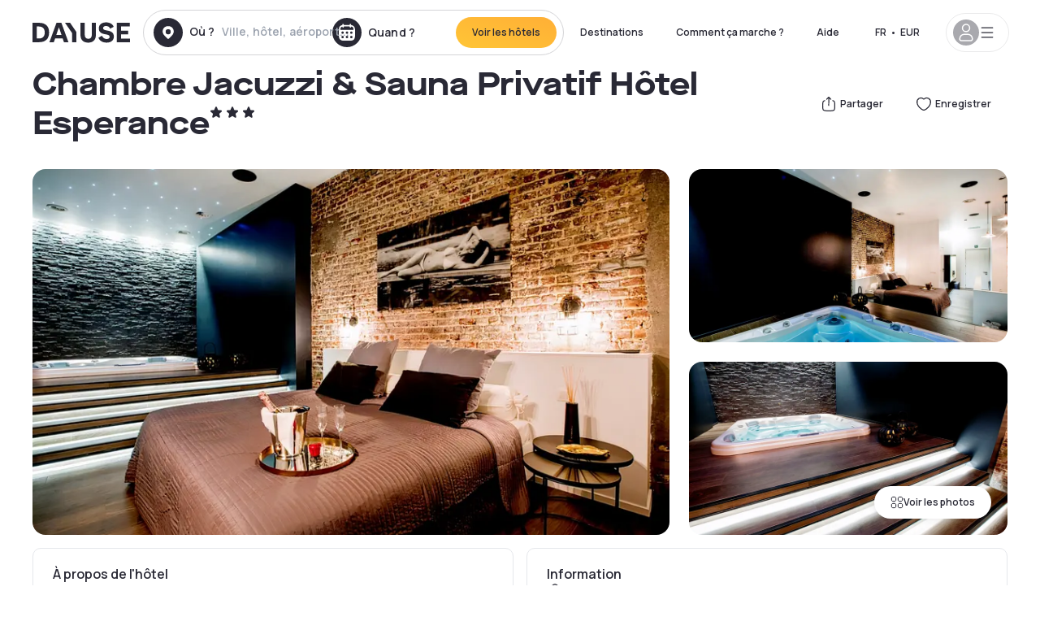

--- FILE ---
content_type: text/html; charset=utf-8
request_url: https://www.dayuse.fr/hotels/belgium/chambre-jacuzzi-sauna-privatif-hotel-esperance
body_size: 44600
content:
<!DOCTYPE html><html translate="no" lang="fr-FR"><head><meta charSet="utf-8" data-next-head=""/><meta name="viewport" content="width=device-width" data-next-head=""/><link rel="canonical" href="https://www.dayuse.fr/hotels/belgium/chambre-jacuzzi-sauna-privatif-hotel-esperance" data-next-head=""/><script data-next-head="">
          var kameleoonLoadingTimeout = 1000;
          window.kameleoonQueue = window.kameleoonQueue || [];
          window.kameleoonStartLoadTime =  Date.now() - performance.now();
          if (!document.getElementById("kameleoonLoadingStyleSheet") && !window.kameleoonDisplayPageTimeOut)
          {
              var kameleoonS = document.getElementsByTagName("script")[0];
              var kameleoonCc = "* { visibility: hidden !important; background-image: none !important; }";
              var kameleoonStn = document.createElement("style");
              kameleoonStn.type = "text/css";
              kameleoonStn.id = "kameleoonLoadingStyleSheet";
              if (kameleoonStn.styleSheet)
              {
                  kameleoonStn.styleSheet.cssText = kameleoonCc;
              }
                  else
              {
                  kameleoonStn.appendChild(document.createTextNode(kameleoonCc));
              }
              kameleoonS.parentNode.insertBefore(kameleoonStn, kameleoonS);
              window.kameleoonDisplayPage = function(fromEngine)
                  {
                      if (!fromEngine)
                      {
                          window.kameleoonTimeout = true;
                      }
                      if (kameleoonStn.parentNode)
                      {
                          kameleoonStn.parentNode.removeChild(kameleoonStn);
                      }
                  };
              window.kameleoonDisplayPageTimeOut = window.setTimeout(window.kameleoonDisplayPage, kameleoonLoadingTimeout);
          }</script><script type="text/javascript" src="/enkoleoma.js" async="" data-next-head=""></script><script data-next-head="">
              (function(w,d,s,l,i){w[l]=w[l]||[];w[l].push({'gtm.start':
              new Date().getTime(),event:'gtm.js'});var f=d.getElementsByTagName(s)[0],
              j=d.createElement(s),dl=l!='dataLayer'?'&l='+l:'';j.async=true;j.src=
              'https://sgtm.dayuse.fr/tms?id='+i+dl;f.parentNode.insertBefore(j,f);
              })(window,document,'script','dataLayer', 'GTM-PFRJSLZ');
              </script><title data-next-head="">Chambre Jacuzzi &amp; Sauna Privatif Hôtel Esperance, Bruxelles : -45% en journée • Réservation à l&#x27;heure l Dayuse.fr</title><meta name="robots" content="index,follow" data-next-head=""/><meta name="description" content="Chambre Jacuzzi &amp; Sauna Privatif Hôtel Esperance, Réservez votre chambre d&#x27;hôtel pour quelques heures sur Dayuse.fr. A partir de 174 € ✓ Réservation facile ✓ Annulation gratuite ✓ Paiement sans carte bancaire." data-next-head=""/><link rel="alternate" hrefLang="fr-FR" href="https://www.dayuse.fr/hotels/belgium/chambre-jacuzzi-sauna-privatif-hotel-esperance" data-next-head=""/><link rel="alternate" hrefLang="en-GB" href="https://www.dayuse.co.uk/hotels/belgium/chambre-jacuzzi-sauna-privatif-hotel-esperance" data-next-head=""/><link rel="alternate" hrefLang="it-IT" href="https://www.dayuse-hotels.it/hotels/belgium/chambre-jacuzzi-sauna-privatif-hotel-esperance" data-next-head=""/><link rel="alternate" hrefLang="es-ES" href="https://www.dayuse.es/hotels/belgium/chambre-jacuzzi-sauna-privatif-hotel-esperance" data-next-head=""/><link rel="alternate" hrefLang="de-DE" href="https://www.dayuse.de/hotels/belgium/chambre-jacuzzi-sauna-privatif-hotel-esperance" data-next-head=""/><link rel="alternate" hrefLang="fr-BE" href="https://www.dayuse.be/hotels/belgium/chambre-jacuzzi-sauna-privatif-hotel-esperance" data-next-head=""/><link rel="alternate" hrefLang="nl-BE" href="https://nl.dayuse.be/hotels/belgium/chambre-jacuzzi-sauna-privatif-hotel-esperance" data-next-head=""/><link rel="alternate" hrefLang="fr-CH" href="https://www.dayuse.ch/hotels/belgium/chambre-jacuzzi-sauna-privatif-hotel-esperance" data-next-head=""/><link rel="alternate" hrefLang="de-CH" href="https://de.dayuse.ch/hotels/belgium/chambre-jacuzzi-sauna-privatif-hotel-esperance" data-next-head=""/><link rel="alternate" hrefLang="pt-BR" href="https://www.dayuse.net.br/hotels/belgium/chambre-jacuzzi-sauna-privatif-hotel-esperance" data-next-head=""/><link rel="alternate" hrefLang="pt-PT" href="https://pt.dayuse.com/hotels/belgium/chambre-jacuzzi-sauna-privatif-hotel-esperance" data-next-head=""/><link rel="alternate" hrefLang="nl-NL" href="https://www.dayuse.nl/hotels/belgium/chambre-jacuzzi-sauna-privatif-hotel-esperance" data-next-head=""/><link rel="alternate" hrefLang="de-AT" href="https://www.dayuse.at/hotels/belgium/chambre-jacuzzi-sauna-privatif-hotel-esperance" data-next-head=""/><link rel="alternate" hrefLang="en-AU" href="https://au.dayuse.com/hotels/belgium/chambre-jacuzzi-sauna-privatif-hotel-esperance" data-next-head=""/><link rel="alternate" hrefLang="en-IE" href="https://www.dayuse.ie/hotels/belgium/chambre-jacuzzi-sauna-privatif-hotel-esperance" data-next-head=""/><link rel="alternate" hrefLang="zh-HK" href="https://www.dayuse.com.hk/hotels/belgium/chambre-jacuzzi-sauna-privatif-hotel-esperance" data-next-head=""/><link rel="alternate" hrefLang="en-HK" href="https://en.dayuse.com.hk/hotels/belgium/chambre-jacuzzi-sauna-privatif-hotel-esperance" data-next-head=""/><link rel="alternate" hrefLang="en-AE" href="https://www.dayuse.ae/hotels/belgium/chambre-jacuzzi-sauna-privatif-hotel-esperance" data-next-head=""/><link rel="alternate" hrefLang="en-QA" href="https://qa.dayuse.com/hotels/belgium/chambre-jacuzzi-sauna-privatif-hotel-esperance" data-next-head=""/><link rel="alternate" hrefLang="en-BH" href="https://bh.dayuse.com/hotels/belgium/chambre-jacuzzi-sauna-privatif-hotel-esperance" data-next-head=""/><link rel="alternate" hrefLang="en-CA" href="https://ca.dayuse.com/hotels/belgium/chambre-jacuzzi-sauna-privatif-hotel-esperance" data-next-head=""/><link rel="alternate" hrefLang="en-SG" href="https://www.dayuse.sg/hotels/belgium/chambre-jacuzzi-sauna-privatif-hotel-esperance" data-next-head=""/><link rel="alternate" hrefLang="en-SE" href="https://www.dayuse.se/hotels/belgium/chambre-jacuzzi-sauna-privatif-hotel-esperance" data-next-head=""/><link rel="alternate" hrefLang="en-TH" href="https://th.dayuse.com/hotels/belgium/chambre-jacuzzi-sauna-privatif-hotel-esperance" data-next-head=""/><link rel="alternate" hrefLang="ko-KR" href="https://kr.dayuse.com/hotels/belgium/chambre-jacuzzi-sauna-privatif-hotel-esperance" data-next-head=""/><link rel="alternate" hrefLang="en-NZ" href="https://nz.dayuse.com/hotels/belgium/chambre-jacuzzi-sauna-privatif-hotel-esperance" data-next-head=""/><link rel="alternate" hrefLang="en-US" href="https://www.dayuse.com/hotels/belgium/chambre-jacuzzi-sauna-privatif-hotel-esperance" data-next-head=""/><link rel="alternate" hrefLang="en" href="https://www.dayuse.com/hotels/belgium/chambre-jacuzzi-sauna-privatif-hotel-esperance" data-next-head=""/><link rel="alternate" hrefLang="fr" href="https://www.dayuse.fr/hotels/belgium/chambre-jacuzzi-sauna-privatif-hotel-esperance" data-next-head=""/><link rel="alternate" hrefLang="de" href="https://www.dayuse.de/hotels/belgium/chambre-jacuzzi-sauna-privatif-hotel-esperance" data-next-head=""/><link rel="alternate" hrefLang="es" href="https://www.dayuse.es/hotels/belgium/chambre-jacuzzi-sauna-privatif-hotel-esperance" data-next-head=""/><link rel="alternate" hrefLang="it" href="https://www.dayuse-hotels.it/hotels/belgium/chambre-jacuzzi-sauna-privatif-hotel-esperance" data-next-head=""/><link rel="alternate" hrefLang="nl" href="https://www.dayuse.nl/hotels/belgium/chambre-jacuzzi-sauna-privatif-hotel-esperance" data-next-head=""/><link rel="alternate" hrefLang="pt" href="https://pt.dayuse.com/hotels/belgium/chambre-jacuzzi-sauna-privatif-hotel-esperance" data-next-head=""/><link rel="alternate" hrefLang="zh" href="https://www.dayuse.com.hk/hotels/belgium/chambre-jacuzzi-sauna-privatif-hotel-esperance" data-next-head=""/><link rel="alternate" hrefLang="ko" href="https://kr.dayuse.com/hotels/belgium/chambre-jacuzzi-sauna-privatif-hotel-esperance" data-next-head=""/><link rel="alternate" hrefLang="zh-CN" href="https://cn.dayuse.com/hotels/belgium/chambre-jacuzzi-sauna-privatif-hotel-esperance" data-next-head=""/><link rel="alternate" hrefLang="ja-JP" href="https://jp.dayuse.com/hotels/belgium/chambre-jacuzzi-sauna-privatif-hotel-esperance" data-next-head=""/><link rel="alternate" hrefLang="en-IN" href="https://in.dayuse.com/hotels/belgium/chambre-jacuzzi-sauna-privatif-hotel-esperance" data-next-head=""/><link rel="alternate" hrefLang="el-GR" href="https://gr.dayuse.com/hotels/belgium/chambre-jacuzzi-sauna-privatif-hotel-esperance" data-next-head=""/><link rel="alternate" hrefLang="es-MX" href="https://mx.dayuse.com/hotels/belgium/chambre-jacuzzi-sauna-privatif-hotel-esperance" data-next-head=""/><link rel="alternate" hrefLang="tr-TR" href="https://tr.dayuse.com/hotels/belgium/chambre-jacuzzi-sauna-privatif-hotel-esperance" data-next-head=""/><link rel="alternate" hrefLang="vi-VN" href="https://vn.dayuse.com/hotels/belgium/chambre-jacuzzi-sauna-privatif-hotel-esperance" data-next-head=""/><link rel="alternate" hrefLang="id-ID" href="https://id.dayuse.com/hotels/belgium/chambre-jacuzzi-sauna-privatif-hotel-esperance" data-next-head=""/><link rel="alternate" hrefLang="pl-PL" href="https://pl.dayuse.com/hotels/belgium/chambre-jacuzzi-sauna-privatif-hotel-esperance" data-next-head=""/><link rel="alternate" hrefLang="en-MY" href="https://my.dayuse.com/hotels/belgium/chambre-jacuzzi-sauna-privatif-hotel-esperance" data-next-head=""/><link rel="alternate" hrefLang="en-PH" href="https://ph.dayuse.com/hotels/belgium/chambre-jacuzzi-sauna-privatif-hotel-esperance" data-next-head=""/><link rel="alternate" hrefLang="es-AR" href="https://ar.dayuse.com/hotels/belgium/chambre-jacuzzi-sauna-privatif-hotel-esperance" data-next-head=""/><link rel="alternate" hrefLang="en-ZA" href="https://za.dayuse.com/hotels/belgium/chambre-jacuzzi-sauna-privatif-hotel-esperance" data-next-head=""/><link rel="alternate" hrefLang="no-NO" href="https://no.dayuse.com/hotels/belgium/chambre-jacuzzi-sauna-privatif-hotel-esperance" data-next-head=""/><link rel="alternate" hrefLang="ro-RO" href="https://ro.dayuse.com/hotels/belgium/chambre-jacuzzi-sauna-privatif-hotel-esperance" data-next-head=""/><link rel="alternate" hrefLang="da-DK" href="https://dk.dayuse.com/hotels/belgium/chambre-jacuzzi-sauna-privatif-hotel-esperance" data-next-head=""/><link rel="alternate" hrefLang="bg-BG" href="https://bg.dayuse.com/hotels/belgium/chambre-jacuzzi-sauna-privatif-hotel-esperance" data-next-head=""/><link rel="alternate" hrefLang="fi-FI" href="https://fi.dayuse.com/hotels/belgium/chambre-jacuzzi-sauna-privatif-hotel-esperance" data-next-head=""/><link rel="alternate" hrefLang="hr-HR" href="https://hr.dayuse.com/hotels/belgium/chambre-jacuzzi-sauna-privatif-hotel-esperance" data-next-head=""/><link rel="alternate" hrefLang="hu-HU" href="https://hu.dayuse.com/hotels/belgium/chambre-jacuzzi-sauna-privatif-hotel-esperance" data-next-head=""/><link rel="alternate" hrefLang="es-CL" href="https://cl.dayuse.com/hotels/belgium/chambre-jacuzzi-sauna-privatif-hotel-esperance" data-next-head=""/><link rel="alternate" hrefLang="sk-SK" href="https://sk.dayuse.com/hotels/belgium/chambre-jacuzzi-sauna-privatif-hotel-esperance" data-next-head=""/><link rel="alternate" hrefLang="es-EC" href="https://ec.dayuse.com/hotels/belgium/chambre-jacuzzi-sauna-privatif-hotel-esperance" data-next-head=""/><link rel="alternate" hrefLang="es-CR" href="https://cr.dayuse.com/hotels/belgium/chambre-jacuzzi-sauna-privatif-hotel-esperance" data-next-head=""/><link rel="alternate" hrefLang="es-CO" href="https://co.dayuse.com/hotels/belgium/chambre-jacuzzi-sauna-privatif-hotel-esperance" data-next-head=""/><meta property="og:title" content="Chambre Jacuzzi &amp; Sauna Privatif Hôtel Esperance, Bruxelles : -45% en journée • Réservation à l&#x27;heure l Dayuse.fr" data-next-head=""/><meta property="og:description" content="Chambre Jacuzzi &amp; Sauna Privatif Hôtel Esperance, Réservez votre chambre d&#x27;hôtel pour quelques heures sur Dayuse.fr. A partir de 174 € ✓ Réservation facile ✓ Annulation gratuite ✓ Paiement sans carte bancaire." data-next-head=""/><meta property="og:type" content="product" data-next-head=""/><meta property="og:image" content="www.dayuse.fr/_next/image?url=https%3A%2F%2Fstatic.dayuse.com%2Fhotels%2F8196%2F914efa20581f904bded8ca13ac77e60b-chambre-jacuzzi-sauna-privatif-hotel-esperance.jpg&amp;w=320&amp;q=75" data-next-head=""/><meta property="og:image:alt" content="Chambre Jacuzzi &amp; Sauna Privatif Hôtel Esperance" data-next-head=""/><meta property="og:image:width" content="320" data-next-head=""/><meta property="og:image:height" content="180" data-next-head=""/><meta property="og:site_name" content="Dayuse" data-next-head=""/><link rel="alternate" href="/hotel-page-rss-feed.xml" type="application/rss+xml" data-next-head=""/><script type="application/ld+json" data-next-head="">{"@context":"https://schema.org","@type":"BreadcrumbList","itemListElement":[{"@type":"ListItem","position":0,"item":"https://www.dayuse.fr/","name":"Home"},{"@type":"ListItem","position":1,"item":"https://www.dayuse.fr/s/belgique","name":"Belgique"},{"@type":"ListItem","position":2,"item":"https://www.dayuse.fr/s/belgique/region-de-bruxelles-capitale","name":"Région de Bruxelles-Capitale"},{"@type":"ListItem","position":3,"item":"https://www.dayuse.fr/s/belgique/region-de-bruxelles-capitale/bruxelles","name":"Bruxelles"},{"@type":"ListItem","position":4,"item":"https://www.dayuse.fr/s/belgique/region-de-bruxelles-capitale/bruxelles/bruxelles","name":"Bruxelles"}]}</script><link rel="preload" as="image" imageSrcSet="/_next/image?url=https%3A%2F%2Fstatic.dayuse.com%2Fhotels%2F8196%2F914efa20581f904bded8ca13ac77e60b-chambre-jacuzzi-sauna-privatif-hotel-esperance.jpg&amp;w=450&amp;q=75 450w, /_next/image?url=https%3A%2F%2Fstatic.dayuse.com%2Fhotels%2F8196%2F914efa20581f904bded8ca13ac77e60b-chambre-jacuzzi-sauna-privatif-hotel-esperance.jpg&amp;w=640&amp;q=75 640w, /_next/image?url=https%3A%2F%2Fstatic.dayuse.com%2Fhotels%2F8196%2F914efa20581f904bded8ca13ac77e60b-chambre-jacuzzi-sauna-privatif-hotel-esperance.jpg&amp;w=750&amp;q=75 750w, /_next/image?url=https%3A%2F%2Fstatic.dayuse.com%2Fhotels%2F8196%2F914efa20581f904bded8ca13ac77e60b-chambre-jacuzzi-sauna-privatif-hotel-esperance.jpg&amp;w=828&amp;q=75 828w, /_next/image?url=https%3A%2F%2Fstatic.dayuse.com%2Fhotels%2F8196%2F914efa20581f904bded8ca13ac77e60b-chambre-jacuzzi-sauna-privatif-hotel-esperance.jpg&amp;w=1080&amp;q=75 1080w, /_next/image?url=https%3A%2F%2Fstatic.dayuse.com%2Fhotels%2F8196%2F914efa20581f904bded8ca13ac77e60b-chambre-jacuzzi-sauna-privatif-hotel-esperance.jpg&amp;w=1200&amp;q=75 1200w, /_next/image?url=https%3A%2F%2Fstatic.dayuse.com%2Fhotels%2F8196%2F914efa20581f904bded8ca13ac77e60b-chambre-jacuzzi-sauna-privatif-hotel-esperance.jpg&amp;w=1400&amp;q=75 1400w, /_next/image?url=https%3A%2F%2Fstatic.dayuse.com%2Fhotels%2F8196%2F914efa20581f904bded8ca13ac77e60b-chambre-jacuzzi-sauna-privatif-hotel-esperance.jpg&amp;w=1920&amp;q=75 1920w, /_next/image?url=https%3A%2F%2Fstatic.dayuse.com%2Fhotels%2F8196%2F914efa20581f904bded8ca13ac77e60b-chambre-jacuzzi-sauna-privatif-hotel-esperance.jpg&amp;w=2048&amp;q=75 2048w, /_next/image?url=https%3A%2F%2Fstatic.dayuse.com%2Fhotels%2F8196%2F914efa20581f904bded8ca13ac77e60b-chambre-jacuzzi-sauna-privatif-hotel-esperance.jpg&amp;w=3840&amp;q=75 3840w" imageSizes="(min-width: 768px) 768px, 100vw" data-next-head=""/><link rel="preconnect" href="https://fonts.googleapis.com"/><link rel="preconnect" href="https://fonts.gstatic.com"/><link href="https://fonts.googleapis.com/css2?family=Manrope:wght@200;300;400;500;600;700;800&amp;display=swap" rel="stylesheet"/><link rel="shortcut icon" type="image/png" sizes="192x192" href="/android-chrome-192x192.png"/><link rel="apple-touch-icon" type="image/png" sizes="192x192" href="/apple-touch-icon.png"/><link rel="preload" href="/_next/static/css/3eae8012071fbcd5.css?dpl=dpl_2NgZQujz4bfhkMNzE9E4cDaSqVRj" as="style" crossorigin="anonymous"/><link rel="stylesheet" href="/_next/static/css/3eae8012071fbcd5.css?dpl=dpl_2NgZQujz4bfhkMNzE9E4cDaSqVRj" crossorigin="anonymous" data-n-g=""/><link rel="preload" href="/_next/static/css/a51740f23892ad37.css?dpl=dpl_2NgZQujz4bfhkMNzE9E4cDaSqVRj" as="style" crossorigin="anonymous"/><link rel="stylesheet" href="/_next/static/css/a51740f23892ad37.css?dpl=dpl_2NgZQujz4bfhkMNzE9E4cDaSqVRj" crossorigin="anonymous" data-n-p=""/><link rel="preload" href="/_next/static/css/4cd358ba8304893d.css?dpl=dpl_2NgZQujz4bfhkMNzE9E4cDaSqVRj" as="style" crossorigin="anonymous"/><link rel="stylesheet" href="/_next/static/css/4cd358ba8304893d.css?dpl=dpl_2NgZQujz4bfhkMNzE9E4cDaSqVRj" crossorigin="anonymous" data-n-p=""/><link rel="preload" href="/_next/static/css/ec1a5d6cb9770f69.css?dpl=dpl_2NgZQujz4bfhkMNzE9E4cDaSqVRj" as="style" crossorigin="anonymous"/><link rel="stylesheet" href="/_next/static/css/ec1a5d6cb9770f69.css?dpl=dpl_2NgZQujz4bfhkMNzE9E4cDaSqVRj" crossorigin="anonymous" data-n-p=""/><noscript data-n-css=""></noscript><script defer="" crossorigin="anonymous" nomodule="" src="/_next/static/chunks/polyfills-42372ed130431b0a.js?dpl=dpl_2NgZQujz4bfhkMNzE9E4cDaSqVRj"></script><script src="/_next/static/chunks/webpack-7639fd40dcf7b3fd.js?dpl=dpl_2NgZQujz4bfhkMNzE9E4cDaSqVRj" defer="" crossorigin="anonymous"></script><script src="/_next/static/chunks/framework-97fdf35f827e082a.js?dpl=dpl_2NgZQujz4bfhkMNzE9E4cDaSqVRj" defer="" crossorigin="anonymous"></script><script src="/_next/static/chunks/main-5b51d4ffcd8516a8.js?dpl=dpl_2NgZQujz4bfhkMNzE9E4cDaSqVRj" defer="" crossorigin="anonymous"></script><script src="/_next/static/chunks/pages/_app-b7f83003a837f749.js?dpl=dpl_2NgZQujz4bfhkMNzE9E4cDaSqVRj" defer="" crossorigin="anonymous"></script><script src="/_next/static/chunks/0bd2f4cc-53a38b2c46e550c3.js?dpl=dpl_2NgZQujz4bfhkMNzE9E4cDaSqVRj" defer="" crossorigin="anonymous"></script><script src="/_next/static/chunks/9069-6462aaf8c4a28e4c.js?dpl=dpl_2NgZQujz4bfhkMNzE9E4cDaSqVRj" defer="" crossorigin="anonymous"></script><script src="/_next/static/chunks/8863-fb241e65101184a5.js?dpl=dpl_2NgZQujz4bfhkMNzE9E4cDaSqVRj" defer="" crossorigin="anonymous"></script><script src="/_next/static/chunks/477-72b76de0d05e6ee8.js?dpl=dpl_2NgZQujz4bfhkMNzE9E4cDaSqVRj" defer="" crossorigin="anonymous"></script><script src="/_next/static/chunks/6171-db65971239a06ceb.js?dpl=dpl_2NgZQujz4bfhkMNzE9E4cDaSqVRj" defer="" crossorigin="anonymous"></script><script src="/_next/static/chunks/423-ff24dd5611ce3385.js?dpl=dpl_2NgZQujz4bfhkMNzE9E4cDaSqVRj" defer="" crossorigin="anonymous"></script><script src="/_next/static/chunks/389-8f88a646bf6ad0a5.js?dpl=dpl_2NgZQujz4bfhkMNzE9E4cDaSqVRj" defer="" crossorigin="anonymous"></script><script src="/_next/static/chunks/4440-dbfd1004ecde1aec.js?dpl=dpl_2NgZQujz4bfhkMNzE9E4cDaSqVRj" defer="" crossorigin="anonymous"></script><script src="/_next/static/chunks/5356-11f05466b00cb472.js?dpl=dpl_2NgZQujz4bfhkMNzE9E4cDaSqVRj" defer="" crossorigin="anonymous"></script><script src="/_next/static/chunks/8093-5bc560346021f2d9.js?dpl=dpl_2NgZQujz4bfhkMNzE9E4cDaSqVRj" defer="" crossorigin="anonymous"></script><script src="/_next/static/chunks/4824-5867299315786c52.js?dpl=dpl_2NgZQujz4bfhkMNzE9E4cDaSqVRj" defer="" crossorigin="anonymous"></script><script src="/_next/static/chunks/2102-a10a46a9200d4f8a.js?dpl=dpl_2NgZQujz4bfhkMNzE9E4cDaSqVRj" defer="" crossorigin="anonymous"></script><script src="/_next/static/chunks/3595-ba3b881ddbb84b77.js?dpl=dpl_2NgZQujz4bfhkMNzE9E4cDaSqVRj" defer="" crossorigin="anonymous"></script><script src="/_next/static/chunks/4380-2f5b9ec8565da417.js?dpl=dpl_2NgZQujz4bfhkMNzE9E4cDaSqVRj" defer="" crossorigin="anonymous"></script><script src="/_next/static/chunks/4875-a96f8f2b7128f7a5.js?dpl=dpl_2NgZQujz4bfhkMNzE9E4cDaSqVRj" defer="" crossorigin="anonymous"></script><script src="/_next/static/chunks/7055-34cac93716d26013.js?dpl=dpl_2NgZQujz4bfhkMNzE9E4cDaSqVRj" defer="" crossorigin="anonymous"></script><script src="/_next/static/chunks/7503-62f3371b5f2f6438.js?dpl=dpl_2NgZQujz4bfhkMNzE9E4cDaSqVRj" defer="" crossorigin="anonymous"></script><script src="/_next/static/chunks/1472-e3020086242628b7.js?dpl=dpl_2NgZQujz4bfhkMNzE9E4cDaSqVRj" defer="" crossorigin="anonymous"></script><script src="/_next/static/chunks/8996-2283f5befed587b3.js?dpl=dpl_2NgZQujz4bfhkMNzE9E4cDaSqVRj" defer="" crossorigin="anonymous"></script><script src="/_next/static/chunks/4523-b7d3adb981265b28.js?dpl=dpl_2NgZQujz4bfhkMNzE9E4cDaSqVRj" defer="" crossorigin="anonymous"></script><script src="/_next/static/chunks/4392-86c0564b2ea9feba.js?dpl=dpl_2NgZQujz4bfhkMNzE9E4cDaSqVRj" defer="" crossorigin="anonymous"></script><script src="/_next/static/chunks/6387-10f42e68620bb0a3.js?dpl=dpl_2NgZQujz4bfhkMNzE9E4cDaSqVRj" defer="" crossorigin="anonymous"></script><script src="/_next/static/chunks/9339-f3ee0c0554390727.js?dpl=dpl_2NgZQujz4bfhkMNzE9E4cDaSqVRj" defer="" crossorigin="anonymous"></script><script src="/_next/static/chunks/6707-bd74b7052bb46446.js?dpl=dpl_2NgZQujz4bfhkMNzE9E4cDaSqVRj" defer="" crossorigin="anonymous"></script><script src="/_next/static/chunks/5370-0addc4db08de8042.js?dpl=dpl_2NgZQujz4bfhkMNzE9E4cDaSqVRj" defer="" crossorigin="anonymous"></script><script src="/_next/static/chunks/pages/hotels/%5B...slug%5D-ce6fd673606b703c.js?dpl=dpl_2NgZQujz4bfhkMNzE9E4cDaSqVRj" defer="" crossorigin="anonymous"></script><script src="/_next/static/8a_bMFzDgd6MIzVx0NUuw/_buildManifest.js?dpl=dpl_2NgZQujz4bfhkMNzE9E4cDaSqVRj" defer="" crossorigin="anonymous"></script><script src="/_next/static/8a_bMFzDgd6MIzVx0NUuw/_ssgManifest.js?dpl=dpl_2NgZQujz4bfhkMNzE9E4cDaSqVRj" defer="" crossorigin="anonymous"></script><meta name="sentry-trace" content="5f61eebb9dff29c12d35c9df20fb9920-cd300e53223c9265"/><meta name="baggage" content="sentry-environment=vercel-production,sentry-release=0a4e61ed88cad8bbed01cc5728710051d2faf39b,sentry-public_key=4eb25b5132264c159f2b2a90f04c7f74,sentry-trace_id=5f61eebb9dff29c12d35c9df20fb9920"/></head><body><noscript></noscript><div id="__next"><script type="application/ld+json">{"@context":"https://schema.org","@type":"Hotel","@id":"https://www.dayuse.fr/hotels/belgium/chambre-jacuzzi-sauna-privatif-hotel-esperance","name":"Chambre Jacuzzi & Sauna Privatif Hôtel Esperance","description":"<p>Au centre de Bruxelles l’Espérance Spa &amp; Bien-être, envie de souffler, besoin de détente, désir de surprendre...</p><p>Grâce à son espace Spa et détente privatif ainsi qu'à la multitude de services à la carte, vous vous évaderez en tête à tête dans un lieu intemporel.</p><p>Ce concept a été créé pour le Bien-Etre, pour quelques heures de détente ou la journée de rêve :avec un immense jacuzzi, un sauna, un lit King size.</p><p>Osez franchir les portes d’un nouveau paradis terrestre,le Confort et le Repos d'un seul couple, de manière à pouvoir profiter de tout ce Luxe à Deux, en tout intimité !!!</p><p>Nous vous prions de bien vouloir indiquer votre heure d'arrivée lors de la réservation.</p>","url":"https://www.dayuse.fr/hotels/belgium/chambre-jacuzzi-sauna-privatif-hotel-esperance","telephone":"01 76 36 05 95","priceRange":"À partir de 174 EUR. Nous mettons nos prix à jour régulièrement.","image":["undefined/_next/image?url=https%3A%2F%2Fstatic.dayuse.com%2Fhotels%2F8196%2F914efa20581f904bded8ca13ac77e60b-chambre-jacuzzi-sauna-privatif-hotel-esperance.jpg&w=640&q=75","undefined/_next/image?url=https%3A%2F%2Fstatic.dayuse.com%2Fhotels%2F8196%2F2a19e128ab37ec0f39fa8c7bca4716b8-chambre-jacuzzi-sauna-privatif-hotel-esperance.jpg&w=640&q=75","undefined/_next/image?url=https%3A%2F%2Fstatic.dayuse.com%2Fhotels%2F8196%2F01aaeda86a60c490442bfb8e8a7f3dcf-chambre-jacuzzi-sauna-privatif-hotel-esperance.jpg&w=640&q=75","undefined/_next/image?url=https%3A%2F%2Fstatic.dayuse.com%2Fhotels%2F8196%2F63c50cf9e3a1b9f803ca84426e2b8684-chambre-jacuzzi-sauna-privatif-hotel-esperance.jpg&w=640&q=75","undefined/_next/image?url=https%3A%2F%2Fstatic.dayuse.com%2Fhotels%2F8196%2Fefbd50b096234573bb7257f2ca1e8373-chambre-jacuzzi-sauna-privatif-hotel-esperance.jpeg&w=640&q=75","undefined/_next/image?url=https%3A%2F%2Fstatic.dayuse.com%2Fhotels%2F8196%2F1bcd41b8e5469aaa1377c470e0e0d04d-chambre-jacuzzi-sauna-privatif-hotel-esperance.jpg&w=640&q=75","undefined/_next/image?url=https%3A%2F%2Fstatic.dayuse.com%2Fhotels%2F8196%2Fd708f4404e0adec537da65d219cd61c7-chambre-jacuzzi-sauna-privatif-hotel-esperance.jpg&w=640&q=75","undefined/_next/image?url=https%3A%2F%2Fstatic.dayuse.com%2Fhotels%2F8196%2F954ddf883457bee1d3fc692b0b6825ed-chambre-jacuzzi-sauna-privatif-hotel-esperance.jpg&w=640&q=75","undefined/_next/image?url=https%3A%2F%2Fstatic.dayuse.com%2Fhotels%2F8196%2Fbf39fba374e1d5fc5da5a057bc9592fd-chambre-jacuzzi-sauna-privatif-hotel-esperance.jpg&w=640&q=75","undefined/_next/image?url=https%3A%2F%2Fstatic.dayuse.com%2Fhotels%2F8196%2F731bc39a989bd43b6dbea30bbebaa157-chambre-jacuzzi-sauna-privatif-hotel-esperance.jpg&w=640&q=75"],"address":{"@type":"PostalAddress","streetAddress":"Boulevard Adolphe Max 72, 1000 Bruxelles, Belgique","addressLocality":"Bruxelles","addressRegion":"","postalCode":"1000"},"geo":{"latitude":"50.85338","longitude":"4.3551284","@type":"GeoCoordinates"},"aggregateRating":{"@type":"AggregateRating","ratingCount":10,"ratingValue":"4.3"}}</script><div class="undefined"></div><header class="z-40 h-20 left-0 right-0 top-0"><div class="flex items-center justify-between h-full ds-container"><div class="flex flex-1 items-center justify-between md:justify-start"><div class="flex"><div class="block md:hidden text-shadow-black"><div class="flex items-center h-full"><svg class="h-6 w-6 mr-4" type="button" aria-haspopup="dialog" aria-expanded="false" aria-controls="radix-:R1aq6:" data-state="closed"><use href="/common-icons-1764665529445.sprite.svg#menu"></use></svg></div></div><a class="mr-4 text-shadow-black" href="/"><span class="sr-only">Dayuse</span><svg data-name="Layer 1" xmlns="http://www.w3.org/2000/svg" viewBox="0 0 481.62 100" width="120" height="30" fill="currentColor"><path d="M481.62 97.76v-18.1H437.3V58.77h35.49v-18H437.3V20.2h43.76V2.1h-64.93v95.66zm-156-22.16c6 15.42 20.9 24.26 40.68 24.26 22.2 0 35.7-11.36 35.7-30.29 0-14.59-8.84-24.69-28.19-28.48l-13.51-2.66c-7.85-1.54-11.78-5.19-11.78-10 0-6.73 5.61-10.66 15-10.66s16.27 4.77 20.34 13.33L401 21.74C395.93 8.13 382 0 363.39 0c-21.6 0-35.76 10.8-35.76 29.87 0 14.73 9.11 24.27 27.2 27.77l13.61 2.67C376.85 62 381.06 65.5 381.06 71c0 7-5.61 11.08-14.86 11.08-10.66 0-18.1-5.75-23-16.27zM275.17 100C298.73 100 313 86.4 313 62.55V2.1h-20v59.47c0 12.62-6.59 19.5-17.39 19.5s-17.39-6.88-17.39-19.5V2.1H237v60.45C237 86.4 251.47 100 275.17 100M160.73 2.1l34.64 50.35v45.31h21.18V47L185.69 2.1zM130.43 24l12.77 37.71h-25.53zm47.13 73.78L142.64 2.1h-24.13L83.59 97.76h21.88l6.17-18.24h37.59l6.17 18.24zM21.18 20.34H32c18.51 0 28.47 10.52 28.47 29.59S50.49 79.52 32 79.52H21.18zm11.36 77.42c32 0 49.51-17 49.51-47.83S64.52 2.1 32.54 2.1H0v95.66z"></path></svg></a></div><div class=""><div class="lg:mt-0 flex flex-wrap h-12 md:h-14 justify-end md:justify-start"><div class="lg:mt-0 flex flex-wrap h-12 md:h-14 flex-1 rounded-full border border-shadow-black-20"><div class="flex py-2 md:py-0 h-full"><div class="md:rounded-full md:hover:bg-shadow-black-10"><div class="relative hidden md:flex items-center px-3 h-full md:rounded-full"><svg class="fill-current shrink-0 text-shadow-black size-9 cursor-pointer"><use href="/common-icons-1764665529445.sprite.svg#solid-circle-place"></use></svg><div class="relative w-full"><div class="body3 focus absolute pointer-events-none whitespace-nowrap inset-0 flex items-center px-2 truncate">Où ?<span class="text-gray-400 ml-2 truncate">Ville, hôtel, aéroport...</span></div><input type="text" class="body3 focus focus:outline-none pl-2 pr-4 truncate lg:w-40 w-full bg-transparent" autoComplete="off" value=""/></div></div><div class="md:hidden flex items-center h-full w-full px-3 cursor-pointer  font-medium text-sm"><svg class="size-8 fill-current text-shadow-black mr-2"><use href="/common-icons-1764665529445.sprite.svg#solid-circle-search"></use></svg>Rechercher</div></div><div class="flex rounded-full abtest-calendar abtest-off hover:bg-shadow-black-10"><div class="cursor-pointer"><div class="hidden md:flex items-center px-3 space-x-2 h-full md:rounded-full"><svg class="size-9 text-shadow-black"><use href="/common-icons-1764665529445.sprite.svg#solid-circle-calendar"></use></svg><span class="body3 focus w-24 focus:outline-none text-left whitespace-nowrap">Quand ?</span></div></div><div class="hidden h-full md:rounded-r-xl md:flex py-2 pr-2"><button class="flex justify-center select-none items-center rounded-full text-shadow-black bg-gradient-to-bl from-[#FFAF36] to-sunshine-yellow cursor-pointer whitespace-nowrap active:bg-sunshine-yellow active:bg-none hover:bg-[#FFAF36] hover:bg-none disabled:bg-shadow-black-40 disabled:bg-none disabled:text-white disabled:cursor-default text-button-sm py-3 px-5" type="submit"><span>Voir les hôtels</span></button></div></div></div></div></div></div></div><div class="hidden lg:flex items-center"><button class="inline-flex items-center justify-center gap-2 whitespace-nowrap rounded-full transition-colors focus-visible:outline-none focus-visible:ring-2 focus-visible:ring-offset-2 focus-visible:ring-black disabled:pointer-events-none disabled:opacity-50 [&amp;_svg]:pointer-events-none [&amp;_svg]:size-4 [&amp;_svg]:shrink-0 bg-transparent hover:bg-[#F8F7FB] active:bg-[#E9E9F3] focus:bg-white/25 disabled:bg-shadow-black-20 ds-text-button-sm py-3 px-5 h-[42px] text-shadow-black" type="button" aria-haspopup="dialog" aria-expanded="false" aria-controls="radix-:Rcq6:" data-state="closed">Destinations</button><a class="items-center justify-center gap-2 whitespace-nowrap rounded-full transition-colors focus-visible:outline-none focus-visible:ring-2 focus-visible:ring-offset-2 focus-visible:ring-black disabled:pointer-events-none disabled:opacity-50 [&amp;_svg]:pointer-events-none [&amp;_svg]:size-4 [&amp;_svg]:shrink-0 bg-transparent hover:bg-[#F8F7FB] active:bg-[#E9E9F3] focus:bg-white/25 text-shadow-black disabled:bg-shadow-black-20 ds-text-button-sm py-3 px-5 h-[42px] xl:flex hidden" href="/how-it-works">Comment ça marche ?</a><a href="https://support.dayuse.com/hc/fr" class="items-center justify-center gap-2 whitespace-nowrap rounded-full transition-colors focus-visible:outline-none focus-visible:ring-2 focus-visible:ring-offset-2 focus-visible:ring-black disabled:pointer-events-none disabled:opacity-50 [&amp;_svg]:pointer-events-none [&amp;_svg]:size-4 [&amp;_svg]:shrink-0 bg-transparent hover:bg-[#F8F7FB] active:bg-[#E9E9F3] focus:bg-white/25 text-shadow-black disabled:bg-shadow-black-20 ds-text-button-sm py-3 px-5 h-[42px] xl:flex hidden">Aide</a><button class="items-center justify-center gap-2 whitespace-nowrap rounded-full transition-colors focus-visible:outline-none focus-visible:ring-2 focus-visible:ring-offset-2 focus-visible:ring-black disabled:pointer-events-none disabled:opacity-50 [&amp;_svg]:pointer-events-none [&amp;_svg]:size-4 [&amp;_svg]:shrink-0 bg-transparent hover:bg-[#F8F7FB] active:bg-[#E9E9F3] focus:bg-white/25 text-shadow-black disabled:bg-shadow-black-20 ds-text-button-sm py-3 px-5 h-[42px] hidden">01 76 36 05 95</button><div class="pr-2"><button class="inline-flex items-center justify-center gap-2 whitespace-nowrap rounded-full transition-colors focus-visible:outline-none focus-visible:ring-2 focus-visible:ring-offset-2 focus-visible:ring-black disabled:pointer-events-none disabled:opacity-50 [&amp;_svg]:pointer-events-none [&amp;_svg]:size-4 [&amp;_svg]:shrink-0 bg-transparent hover:bg-[#F8F7FB] active:bg-[#E9E9F3] focus:bg-white/25 text-shadow-black disabled:bg-shadow-black-20 ds-text-button-sm py-3 px-5 h-[42px]" type="button" aria-haspopup="dialog" aria-expanded="false" aria-controls="radix-:R1cq6:" data-state="closed"><span class="uppercase mx-1">fr</span><span>•</span><span class="mx-1">EUR</span></button></div><button class="bg-white flex gap-3 items-center active:shadow-100 rounded-full h-12 pl-2 pr-4 border border-shadow-black-10 hover:border-shadow-black-80" type="button" id="radix-:R1kq6:" aria-haspopup="menu" aria-expanded="false" data-state="closed" data-slot="dropdown-menu-trigger"><span class="h-8 w-8 rounded-full flex items-center justify-center uppercase bg-shadow-black-40"><svg class="h-6 w-6 text-white fill-current"><use href="/common-icons-1764665529445.sprite.svg#user"></use></svg><span class="font-bold"></span></span><svg class="h-5 w-5 text-shadow-black"><use href="/common-icons-1764665529445.sprite.svg#menu"></use></svg></button></div></div></header><main><article class="flex flex-col md:mb-6 ds-container"><div data-anchor="presentation" id="presentation"></div><div class="md:order-3 md:m-auto -mx-5 md:mx-0"><div id="js-hotel-photos-container" class="relative overflow-auto md:overflow-visible flex"><button class="flex justify-center select-none items-center text-shadow-black shadow-100 bg-white active:bg-shadow-black-3 active:border-shadow-black hover:bg-shadow-black-3 disabled:opacity-50 disabled:hover:bg-white disabled:active:bg-white rounded-full text-button-sm py-3 px-5 hidden md:flex absolute gap-x-1 right-5 bottom-5 z-10" id="js-hotel-photos-see-all"><svg class="size-4"><use href="/common-icons-1764665529445.sprite.svg#gallery"></use></svg>Voir les photos</button><div class="md:hidden bg-white pt-[66.66%] w-full overflow-hidden relative"><button class="flex justify-center select-none items-center text-shadow-black shadow-100 bg-white active:bg-shadow-black-3 active:border-shadow-black hover:bg-shadow-black-3 disabled:opacity-50 disabled:hover:bg-white disabled:active:bg-white rounded-full text-button-sm h-9 w-9 md:hidden absolute left-5 top-4 z-10"><svg class="fill-current size-5"><use href="/common-icons-1764665529445.sprite.svg#chevron-left"></use></svg></button><div class="absolute md:overflow-x-hidden top-0 left-0 w-full h-full"><div class="absolute right-5 top-4 z-10"><div class="relative flex"><div class="flex gap-x-3 md:gap-x-0"><div class="relative"><button class="flex justify-center select-none items-center text-shadow-black shadow-100 bg-white active:bg-shadow-black-3 active:border-shadow-black hover:bg-shadow-black-3 disabled:opacity-50 disabled:hover:bg-white disabled:active:bg-white rounded-full text-button-sm h-9 w-9 space-x-1" id="js-hotel-photos-share-button"><svg class="size-5"><use href="/common-icons-1764665529445.sprite.svg#share"></use></svg><span class="m-auto sr-only md:not-sr-only">Partager</span></button></div><button class="flex justify-center select-none items-center text-shadow-black shadow-100 bg-white active:bg-shadow-black-3 active:border-shadow-black hover:bg-shadow-black-3 disabled:opacity-50 disabled:hover:bg-white disabled:active:bg-white rounded-full text-button-sm h-9 w-9 space-x-1" id="js-hotel-photos-favorite-button"><svg class="size-5"><use href="/common-icons-1764665529445.sprite.svg#heart"></use></svg><span class="m-auto sr-only md:not-sr-only">Enregistrer</span></button></div></div></div><div class="flex duration-300 h-full overflow-x-auto md:overflow-x-visible scrollbar-hide snap-x-mand"><div class="relative flex-none object-cover snap-align-start snap-stop-always w-full md:rounded-100"><img alt="Chambre Jacuzzi &amp; Sauna Privatif Hôtel Esperance" decoding="async" data-nimg="fill" class="object-cover" style="position:absolute;height:100%;width:100%;left:0;top:0;right:0;bottom:0;color:transparent" sizes="(min-width: 768px) 768px, 100vw" srcSet="/_next/image?url=https%3A%2F%2Fstatic.dayuse.com%2Fhotels%2F8196%2F914efa20581f904bded8ca13ac77e60b-chambre-jacuzzi-sauna-privatif-hotel-esperance.jpg&amp;w=450&amp;q=75 450w, /_next/image?url=https%3A%2F%2Fstatic.dayuse.com%2Fhotels%2F8196%2F914efa20581f904bded8ca13ac77e60b-chambre-jacuzzi-sauna-privatif-hotel-esperance.jpg&amp;w=640&amp;q=75 640w, /_next/image?url=https%3A%2F%2Fstatic.dayuse.com%2Fhotels%2F8196%2F914efa20581f904bded8ca13ac77e60b-chambre-jacuzzi-sauna-privatif-hotel-esperance.jpg&amp;w=750&amp;q=75 750w, /_next/image?url=https%3A%2F%2Fstatic.dayuse.com%2Fhotels%2F8196%2F914efa20581f904bded8ca13ac77e60b-chambre-jacuzzi-sauna-privatif-hotel-esperance.jpg&amp;w=828&amp;q=75 828w, /_next/image?url=https%3A%2F%2Fstatic.dayuse.com%2Fhotels%2F8196%2F914efa20581f904bded8ca13ac77e60b-chambre-jacuzzi-sauna-privatif-hotel-esperance.jpg&amp;w=1080&amp;q=75 1080w, /_next/image?url=https%3A%2F%2Fstatic.dayuse.com%2Fhotels%2F8196%2F914efa20581f904bded8ca13ac77e60b-chambre-jacuzzi-sauna-privatif-hotel-esperance.jpg&amp;w=1200&amp;q=75 1200w, /_next/image?url=https%3A%2F%2Fstatic.dayuse.com%2Fhotels%2F8196%2F914efa20581f904bded8ca13ac77e60b-chambre-jacuzzi-sauna-privatif-hotel-esperance.jpg&amp;w=1400&amp;q=75 1400w, /_next/image?url=https%3A%2F%2Fstatic.dayuse.com%2Fhotels%2F8196%2F914efa20581f904bded8ca13ac77e60b-chambre-jacuzzi-sauna-privatif-hotel-esperance.jpg&amp;w=1920&amp;q=75 1920w, /_next/image?url=https%3A%2F%2Fstatic.dayuse.com%2Fhotels%2F8196%2F914efa20581f904bded8ca13ac77e60b-chambre-jacuzzi-sauna-privatif-hotel-esperance.jpg&amp;w=2048&amp;q=75 2048w, /_next/image?url=https%3A%2F%2Fstatic.dayuse.com%2Fhotels%2F8196%2F914efa20581f904bded8ca13ac77e60b-chambre-jacuzzi-sauna-privatif-hotel-esperance.jpg&amp;w=3840&amp;q=75 3840w" src="/_next/image?url=https%3A%2F%2Fstatic.dayuse.com%2Fhotels%2F8196%2F914efa20581f904bded8ca13ac77e60b-chambre-jacuzzi-sauna-privatif-hotel-esperance.jpg&amp;w=3840&amp;q=75"/></div><div class="relative flex-none object-cover snap-align-start snap-stop-always w-full md:rounded-100"><img alt="Chambre Jacuzzi &amp; Sauna Privatif Hôtel Esperance" loading="lazy" decoding="async" data-nimg="fill" class="object-cover" style="position:absolute;height:100%;width:100%;left:0;top:0;right:0;bottom:0;color:transparent" sizes="(min-width: 768px) 768px, 100vw" srcSet="/_next/image?url=https%3A%2F%2Fstatic.dayuse.com%2Fhotels%2F8196%2F2a19e128ab37ec0f39fa8c7bca4716b8-chambre-jacuzzi-sauna-privatif-hotel-esperance.jpg&amp;w=450&amp;q=75 450w, /_next/image?url=https%3A%2F%2Fstatic.dayuse.com%2Fhotels%2F8196%2F2a19e128ab37ec0f39fa8c7bca4716b8-chambre-jacuzzi-sauna-privatif-hotel-esperance.jpg&amp;w=640&amp;q=75 640w, /_next/image?url=https%3A%2F%2Fstatic.dayuse.com%2Fhotels%2F8196%2F2a19e128ab37ec0f39fa8c7bca4716b8-chambre-jacuzzi-sauna-privatif-hotel-esperance.jpg&amp;w=750&amp;q=75 750w, /_next/image?url=https%3A%2F%2Fstatic.dayuse.com%2Fhotels%2F8196%2F2a19e128ab37ec0f39fa8c7bca4716b8-chambre-jacuzzi-sauna-privatif-hotel-esperance.jpg&amp;w=828&amp;q=75 828w, /_next/image?url=https%3A%2F%2Fstatic.dayuse.com%2Fhotels%2F8196%2F2a19e128ab37ec0f39fa8c7bca4716b8-chambre-jacuzzi-sauna-privatif-hotel-esperance.jpg&amp;w=1080&amp;q=75 1080w, /_next/image?url=https%3A%2F%2Fstatic.dayuse.com%2Fhotels%2F8196%2F2a19e128ab37ec0f39fa8c7bca4716b8-chambre-jacuzzi-sauna-privatif-hotel-esperance.jpg&amp;w=1200&amp;q=75 1200w, /_next/image?url=https%3A%2F%2Fstatic.dayuse.com%2Fhotels%2F8196%2F2a19e128ab37ec0f39fa8c7bca4716b8-chambre-jacuzzi-sauna-privatif-hotel-esperance.jpg&amp;w=1400&amp;q=75 1400w, /_next/image?url=https%3A%2F%2Fstatic.dayuse.com%2Fhotels%2F8196%2F2a19e128ab37ec0f39fa8c7bca4716b8-chambre-jacuzzi-sauna-privatif-hotel-esperance.jpg&amp;w=1920&amp;q=75 1920w, /_next/image?url=https%3A%2F%2Fstatic.dayuse.com%2Fhotels%2F8196%2F2a19e128ab37ec0f39fa8c7bca4716b8-chambre-jacuzzi-sauna-privatif-hotel-esperance.jpg&amp;w=2048&amp;q=75 2048w, /_next/image?url=https%3A%2F%2Fstatic.dayuse.com%2Fhotels%2F8196%2F2a19e128ab37ec0f39fa8c7bca4716b8-chambre-jacuzzi-sauna-privatif-hotel-esperance.jpg&amp;w=3840&amp;q=75 3840w" src="/_next/image?url=https%3A%2F%2Fstatic.dayuse.com%2Fhotels%2F8196%2F2a19e128ab37ec0f39fa8c7bca4716b8-chambre-jacuzzi-sauna-privatif-hotel-esperance.jpg&amp;w=3840&amp;q=75"/></div><div class="relative flex-none object-cover snap-align-start snap-stop-always w-full md:rounded-100"><img alt="Chambre Jacuzzi &amp; Sauna Privatif Hôtel Esperance" loading="lazy" decoding="async" data-nimg="fill" class="object-cover" style="position:absolute;height:100%;width:100%;left:0;top:0;right:0;bottom:0;color:transparent" sizes="(min-width: 768px) 768px, 100vw" srcSet="/_next/image?url=https%3A%2F%2Fstatic.dayuse.com%2Fhotels%2F8196%2F01aaeda86a60c490442bfb8e8a7f3dcf-chambre-jacuzzi-sauna-privatif-hotel-esperance.jpg&amp;w=450&amp;q=75 450w, /_next/image?url=https%3A%2F%2Fstatic.dayuse.com%2Fhotels%2F8196%2F01aaeda86a60c490442bfb8e8a7f3dcf-chambre-jacuzzi-sauna-privatif-hotel-esperance.jpg&amp;w=640&amp;q=75 640w, /_next/image?url=https%3A%2F%2Fstatic.dayuse.com%2Fhotels%2F8196%2F01aaeda86a60c490442bfb8e8a7f3dcf-chambre-jacuzzi-sauna-privatif-hotel-esperance.jpg&amp;w=750&amp;q=75 750w, /_next/image?url=https%3A%2F%2Fstatic.dayuse.com%2Fhotels%2F8196%2F01aaeda86a60c490442bfb8e8a7f3dcf-chambre-jacuzzi-sauna-privatif-hotel-esperance.jpg&amp;w=828&amp;q=75 828w, /_next/image?url=https%3A%2F%2Fstatic.dayuse.com%2Fhotels%2F8196%2F01aaeda86a60c490442bfb8e8a7f3dcf-chambre-jacuzzi-sauna-privatif-hotel-esperance.jpg&amp;w=1080&amp;q=75 1080w, /_next/image?url=https%3A%2F%2Fstatic.dayuse.com%2Fhotels%2F8196%2F01aaeda86a60c490442bfb8e8a7f3dcf-chambre-jacuzzi-sauna-privatif-hotel-esperance.jpg&amp;w=1200&amp;q=75 1200w, /_next/image?url=https%3A%2F%2Fstatic.dayuse.com%2Fhotels%2F8196%2F01aaeda86a60c490442bfb8e8a7f3dcf-chambre-jacuzzi-sauna-privatif-hotel-esperance.jpg&amp;w=1400&amp;q=75 1400w, /_next/image?url=https%3A%2F%2Fstatic.dayuse.com%2Fhotels%2F8196%2F01aaeda86a60c490442bfb8e8a7f3dcf-chambre-jacuzzi-sauna-privatif-hotel-esperance.jpg&amp;w=1920&amp;q=75 1920w, /_next/image?url=https%3A%2F%2Fstatic.dayuse.com%2Fhotels%2F8196%2F01aaeda86a60c490442bfb8e8a7f3dcf-chambre-jacuzzi-sauna-privatif-hotel-esperance.jpg&amp;w=2048&amp;q=75 2048w, /_next/image?url=https%3A%2F%2Fstatic.dayuse.com%2Fhotels%2F8196%2F01aaeda86a60c490442bfb8e8a7f3dcf-chambre-jacuzzi-sauna-privatif-hotel-esperance.jpg&amp;w=3840&amp;q=75 3840w" src="/_next/image?url=https%3A%2F%2Fstatic.dayuse.com%2Fhotels%2F8196%2F01aaeda86a60c490442bfb8e8a7f3dcf-chambre-jacuzzi-sauna-privatif-hotel-esperance.jpg&amp;w=3840&amp;q=75"/></div><div class="relative flex-none object-cover snap-align-start snap-stop-always w-full md:rounded-100"><img alt="Chambre Jacuzzi &amp; Sauna Privatif Hôtel Esperance" loading="lazy" decoding="async" data-nimg="fill" class="object-cover" style="position:absolute;height:100%;width:100%;left:0;top:0;right:0;bottom:0;color:transparent" sizes="(min-width: 768px) 768px, 100vw" srcSet="/_next/image?url=https%3A%2F%2Fstatic.dayuse.com%2Fhotels%2F8196%2F63c50cf9e3a1b9f803ca84426e2b8684-chambre-jacuzzi-sauna-privatif-hotel-esperance.jpg&amp;w=450&amp;q=75 450w, /_next/image?url=https%3A%2F%2Fstatic.dayuse.com%2Fhotels%2F8196%2F63c50cf9e3a1b9f803ca84426e2b8684-chambre-jacuzzi-sauna-privatif-hotel-esperance.jpg&amp;w=640&amp;q=75 640w, /_next/image?url=https%3A%2F%2Fstatic.dayuse.com%2Fhotels%2F8196%2F63c50cf9e3a1b9f803ca84426e2b8684-chambre-jacuzzi-sauna-privatif-hotel-esperance.jpg&amp;w=750&amp;q=75 750w, /_next/image?url=https%3A%2F%2Fstatic.dayuse.com%2Fhotels%2F8196%2F63c50cf9e3a1b9f803ca84426e2b8684-chambre-jacuzzi-sauna-privatif-hotel-esperance.jpg&amp;w=828&amp;q=75 828w, /_next/image?url=https%3A%2F%2Fstatic.dayuse.com%2Fhotels%2F8196%2F63c50cf9e3a1b9f803ca84426e2b8684-chambre-jacuzzi-sauna-privatif-hotel-esperance.jpg&amp;w=1080&amp;q=75 1080w, /_next/image?url=https%3A%2F%2Fstatic.dayuse.com%2Fhotels%2F8196%2F63c50cf9e3a1b9f803ca84426e2b8684-chambre-jacuzzi-sauna-privatif-hotel-esperance.jpg&amp;w=1200&amp;q=75 1200w, /_next/image?url=https%3A%2F%2Fstatic.dayuse.com%2Fhotels%2F8196%2F63c50cf9e3a1b9f803ca84426e2b8684-chambre-jacuzzi-sauna-privatif-hotel-esperance.jpg&amp;w=1400&amp;q=75 1400w, /_next/image?url=https%3A%2F%2Fstatic.dayuse.com%2Fhotels%2F8196%2F63c50cf9e3a1b9f803ca84426e2b8684-chambre-jacuzzi-sauna-privatif-hotel-esperance.jpg&amp;w=1920&amp;q=75 1920w, /_next/image?url=https%3A%2F%2Fstatic.dayuse.com%2Fhotels%2F8196%2F63c50cf9e3a1b9f803ca84426e2b8684-chambre-jacuzzi-sauna-privatif-hotel-esperance.jpg&amp;w=2048&amp;q=75 2048w, /_next/image?url=https%3A%2F%2Fstatic.dayuse.com%2Fhotels%2F8196%2F63c50cf9e3a1b9f803ca84426e2b8684-chambre-jacuzzi-sauna-privatif-hotel-esperance.jpg&amp;w=3840&amp;q=75 3840w" src="/_next/image?url=https%3A%2F%2Fstatic.dayuse.com%2Fhotels%2F8196%2F63c50cf9e3a1b9f803ca84426e2b8684-chambre-jacuzzi-sauna-privatif-hotel-esperance.jpg&amp;w=3840&amp;q=75"/></div><div class="relative flex-none object-cover snap-align-start snap-stop-always w-full md:rounded-100"><img alt="Chambre Jacuzzi &amp; Sauna Privatif Hôtel Esperance" loading="lazy" decoding="async" data-nimg="fill" class="object-cover" style="position:absolute;height:100%;width:100%;left:0;top:0;right:0;bottom:0;color:transparent" sizes="(min-width: 768px) 768px, 100vw" srcSet="/_next/image?url=https%3A%2F%2Fstatic.dayuse.com%2Fhotels%2F8196%2Fefbd50b096234573bb7257f2ca1e8373-chambre-jacuzzi-sauna-privatif-hotel-esperance.jpeg&amp;w=450&amp;q=75 450w, /_next/image?url=https%3A%2F%2Fstatic.dayuse.com%2Fhotels%2F8196%2Fefbd50b096234573bb7257f2ca1e8373-chambre-jacuzzi-sauna-privatif-hotel-esperance.jpeg&amp;w=640&amp;q=75 640w, /_next/image?url=https%3A%2F%2Fstatic.dayuse.com%2Fhotels%2F8196%2Fefbd50b096234573bb7257f2ca1e8373-chambre-jacuzzi-sauna-privatif-hotel-esperance.jpeg&amp;w=750&amp;q=75 750w, /_next/image?url=https%3A%2F%2Fstatic.dayuse.com%2Fhotels%2F8196%2Fefbd50b096234573bb7257f2ca1e8373-chambre-jacuzzi-sauna-privatif-hotel-esperance.jpeg&amp;w=828&amp;q=75 828w, /_next/image?url=https%3A%2F%2Fstatic.dayuse.com%2Fhotels%2F8196%2Fefbd50b096234573bb7257f2ca1e8373-chambre-jacuzzi-sauna-privatif-hotel-esperance.jpeg&amp;w=1080&amp;q=75 1080w, /_next/image?url=https%3A%2F%2Fstatic.dayuse.com%2Fhotels%2F8196%2Fefbd50b096234573bb7257f2ca1e8373-chambre-jacuzzi-sauna-privatif-hotel-esperance.jpeg&amp;w=1200&amp;q=75 1200w, /_next/image?url=https%3A%2F%2Fstatic.dayuse.com%2Fhotels%2F8196%2Fefbd50b096234573bb7257f2ca1e8373-chambre-jacuzzi-sauna-privatif-hotel-esperance.jpeg&amp;w=1400&amp;q=75 1400w, /_next/image?url=https%3A%2F%2Fstatic.dayuse.com%2Fhotels%2F8196%2Fefbd50b096234573bb7257f2ca1e8373-chambre-jacuzzi-sauna-privatif-hotel-esperance.jpeg&amp;w=1920&amp;q=75 1920w, /_next/image?url=https%3A%2F%2Fstatic.dayuse.com%2Fhotels%2F8196%2Fefbd50b096234573bb7257f2ca1e8373-chambre-jacuzzi-sauna-privatif-hotel-esperance.jpeg&amp;w=2048&amp;q=75 2048w, /_next/image?url=https%3A%2F%2Fstatic.dayuse.com%2Fhotels%2F8196%2Fefbd50b096234573bb7257f2ca1e8373-chambre-jacuzzi-sauna-privatif-hotel-esperance.jpeg&amp;w=3840&amp;q=75 3840w" src="/_next/image?url=https%3A%2F%2Fstatic.dayuse.com%2Fhotels%2F8196%2Fefbd50b096234573bb7257f2ca1e8373-chambre-jacuzzi-sauna-privatif-hotel-esperance.jpeg&amp;w=3840&amp;q=75"/></div><div class="relative flex-none object-cover snap-align-start snap-stop-always w-full md:rounded-100"><img alt="Chambre Jacuzzi &amp; Sauna Privatif Hôtel Esperance" loading="lazy" decoding="async" data-nimg="fill" class="object-cover" style="position:absolute;height:100%;width:100%;left:0;top:0;right:0;bottom:0;color:transparent" sizes="(min-width: 768px) 768px, 100vw" srcSet="/_next/image?url=https%3A%2F%2Fstatic.dayuse.com%2Fhotels%2F8196%2F1bcd41b8e5469aaa1377c470e0e0d04d-chambre-jacuzzi-sauna-privatif-hotel-esperance.jpg&amp;w=450&amp;q=75 450w, /_next/image?url=https%3A%2F%2Fstatic.dayuse.com%2Fhotels%2F8196%2F1bcd41b8e5469aaa1377c470e0e0d04d-chambre-jacuzzi-sauna-privatif-hotel-esperance.jpg&amp;w=640&amp;q=75 640w, /_next/image?url=https%3A%2F%2Fstatic.dayuse.com%2Fhotels%2F8196%2F1bcd41b8e5469aaa1377c470e0e0d04d-chambre-jacuzzi-sauna-privatif-hotel-esperance.jpg&amp;w=750&amp;q=75 750w, /_next/image?url=https%3A%2F%2Fstatic.dayuse.com%2Fhotels%2F8196%2F1bcd41b8e5469aaa1377c470e0e0d04d-chambre-jacuzzi-sauna-privatif-hotel-esperance.jpg&amp;w=828&amp;q=75 828w, /_next/image?url=https%3A%2F%2Fstatic.dayuse.com%2Fhotels%2F8196%2F1bcd41b8e5469aaa1377c470e0e0d04d-chambre-jacuzzi-sauna-privatif-hotel-esperance.jpg&amp;w=1080&amp;q=75 1080w, /_next/image?url=https%3A%2F%2Fstatic.dayuse.com%2Fhotels%2F8196%2F1bcd41b8e5469aaa1377c470e0e0d04d-chambre-jacuzzi-sauna-privatif-hotel-esperance.jpg&amp;w=1200&amp;q=75 1200w, /_next/image?url=https%3A%2F%2Fstatic.dayuse.com%2Fhotels%2F8196%2F1bcd41b8e5469aaa1377c470e0e0d04d-chambre-jacuzzi-sauna-privatif-hotel-esperance.jpg&amp;w=1400&amp;q=75 1400w, /_next/image?url=https%3A%2F%2Fstatic.dayuse.com%2Fhotels%2F8196%2F1bcd41b8e5469aaa1377c470e0e0d04d-chambre-jacuzzi-sauna-privatif-hotel-esperance.jpg&amp;w=1920&amp;q=75 1920w, /_next/image?url=https%3A%2F%2Fstatic.dayuse.com%2Fhotels%2F8196%2F1bcd41b8e5469aaa1377c470e0e0d04d-chambre-jacuzzi-sauna-privatif-hotel-esperance.jpg&amp;w=2048&amp;q=75 2048w, /_next/image?url=https%3A%2F%2Fstatic.dayuse.com%2Fhotels%2F8196%2F1bcd41b8e5469aaa1377c470e0e0d04d-chambre-jacuzzi-sauna-privatif-hotel-esperance.jpg&amp;w=3840&amp;q=75 3840w" src="/_next/image?url=https%3A%2F%2Fstatic.dayuse.com%2Fhotels%2F8196%2F1bcd41b8e5469aaa1377c470e0e0d04d-chambre-jacuzzi-sauna-privatif-hotel-esperance.jpg&amp;w=3840&amp;q=75"/></div><div class="relative flex-none object-cover snap-align-start snap-stop-always w-full md:rounded-100"><img alt="Chambre Jacuzzi &amp; Sauna Privatif Hôtel Esperance" loading="lazy" decoding="async" data-nimg="fill" class="object-cover" style="position:absolute;height:100%;width:100%;left:0;top:0;right:0;bottom:0;color:transparent" sizes="(min-width: 768px) 768px, 100vw" srcSet="/_next/image?url=https%3A%2F%2Fstatic.dayuse.com%2Fhotels%2F8196%2Fd708f4404e0adec537da65d219cd61c7-chambre-jacuzzi-sauna-privatif-hotel-esperance.jpg&amp;w=450&amp;q=75 450w, /_next/image?url=https%3A%2F%2Fstatic.dayuse.com%2Fhotels%2F8196%2Fd708f4404e0adec537da65d219cd61c7-chambre-jacuzzi-sauna-privatif-hotel-esperance.jpg&amp;w=640&amp;q=75 640w, /_next/image?url=https%3A%2F%2Fstatic.dayuse.com%2Fhotels%2F8196%2Fd708f4404e0adec537da65d219cd61c7-chambre-jacuzzi-sauna-privatif-hotel-esperance.jpg&amp;w=750&amp;q=75 750w, /_next/image?url=https%3A%2F%2Fstatic.dayuse.com%2Fhotels%2F8196%2Fd708f4404e0adec537da65d219cd61c7-chambre-jacuzzi-sauna-privatif-hotel-esperance.jpg&amp;w=828&amp;q=75 828w, /_next/image?url=https%3A%2F%2Fstatic.dayuse.com%2Fhotels%2F8196%2Fd708f4404e0adec537da65d219cd61c7-chambre-jacuzzi-sauna-privatif-hotel-esperance.jpg&amp;w=1080&amp;q=75 1080w, /_next/image?url=https%3A%2F%2Fstatic.dayuse.com%2Fhotels%2F8196%2Fd708f4404e0adec537da65d219cd61c7-chambre-jacuzzi-sauna-privatif-hotel-esperance.jpg&amp;w=1200&amp;q=75 1200w, /_next/image?url=https%3A%2F%2Fstatic.dayuse.com%2Fhotels%2F8196%2Fd708f4404e0adec537da65d219cd61c7-chambre-jacuzzi-sauna-privatif-hotel-esperance.jpg&amp;w=1400&amp;q=75 1400w, /_next/image?url=https%3A%2F%2Fstatic.dayuse.com%2Fhotels%2F8196%2Fd708f4404e0adec537da65d219cd61c7-chambre-jacuzzi-sauna-privatif-hotel-esperance.jpg&amp;w=1920&amp;q=75 1920w, /_next/image?url=https%3A%2F%2Fstatic.dayuse.com%2Fhotels%2F8196%2Fd708f4404e0adec537da65d219cd61c7-chambre-jacuzzi-sauna-privatif-hotel-esperance.jpg&amp;w=2048&amp;q=75 2048w, /_next/image?url=https%3A%2F%2Fstatic.dayuse.com%2Fhotels%2F8196%2Fd708f4404e0adec537da65d219cd61c7-chambre-jacuzzi-sauna-privatif-hotel-esperance.jpg&amp;w=3840&amp;q=75 3840w" src="/_next/image?url=https%3A%2F%2Fstatic.dayuse.com%2Fhotels%2F8196%2Fd708f4404e0adec537da65d219cd61c7-chambre-jacuzzi-sauna-privatif-hotel-esperance.jpg&amp;w=3840&amp;q=75"/></div><div class="relative flex-none object-cover snap-align-start snap-stop-always w-full md:rounded-100"><img alt="Chambre Jacuzzi &amp; Sauna Privatif Hôtel Esperance" loading="lazy" decoding="async" data-nimg="fill" class="object-cover" style="position:absolute;height:100%;width:100%;left:0;top:0;right:0;bottom:0;color:transparent" sizes="(min-width: 768px) 768px, 100vw" srcSet="/_next/image?url=https%3A%2F%2Fstatic.dayuse.com%2Fhotels%2F8196%2F954ddf883457bee1d3fc692b0b6825ed-chambre-jacuzzi-sauna-privatif-hotel-esperance.jpg&amp;w=450&amp;q=75 450w, /_next/image?url=https%3A%2F%2Fstatic.dayuse.com%2Fhotels%2F8196%2F954ddf883457bee1d3fc692b0b6825ed-chambre-jacuzzi-sauna-privatif-hotel-esperance.jpg&amp;w=640&amp;q=75 640w, /_next/image?url=https%3A%2F%2Fstatic.dayuse.com%2Fhotels%2F8196%2F954ddf883457bee1d3fc692b0b6825ed-chambre-jacuzzi-sauna-privatif-hotel-esperance.jpg&amp;w=750&amp;q=75 750w, /_next/image?url=https%3A%2F%2Fstatic.dayuse.com%2Fhotels%2F8196%2F954ddf883457bee1d3fc692b0b6825ed-chambre-jacuzzi-sauna-privatif-hotel-esperance.jpg&amp;w=828&amp;q=75 828w, /_next/image?url=https%3A%2F%2Fstatic.dayuse.com%2Fhotels%2F8196%2F954ddf883457bee1d3fc692b0b6825ed-chambre-jacuzzi-sauna-privatif-hotel-esperance.jpg&amp;w=1080&amp;q=75 1080w, /_next/image?url=https%3A%2F%2Fstatic.dayuse.com%2Fhotels%2F8196%2F954ddf883457bee1d3fc692b0b6825ed-chambre-jacuzzi-sauna-privatif-hotel-esperance.jpg&amp;w=1200&amp;q=75 1200w, /_next/image?url=https%3A%2F%2Fstatic.dayuse.com%2Fhotels%2F8196%2F954ddf883457bee1d3fc692b0b6825ed-chambre-jacuzzi-sauna-privatif-hotel-esperance.jpg&amp;w=1400&amp;q=75 1400w, /_next/image?url=https%3A%2F%2Fstatic.dayuse.com%2Fhotels%2F8196%2F954ddf883457bee1d3fc692b0b6825ed-chambre-jacuzzi-sauna-privatif-hotel-esperance.jpg&amp;w=1920&amp;q=75 1920w, /_next/image?url=https%3A%2F%2Fstatic.dayuse.com%2Fhotels%2F8196%2F954ddf883457bee1d3fc692b0b6825ed-chambre-jacuzzi-sauna-privatif-hotel-esperance.jpg&amp;w=2048&amp;q=75 2048w, /_next/image?url=https%3A%2F%2Fstatic.dayuse.com%2Fhotels%2F8196%2F954ddf883457bee1d3fc692b0b6825ed-chambre-jacuzzi-sauna-privatif-hotel-esperance.jpg&amp;w=3840&amp;q=75 3840w" src="/_next/image?url=https%3A%2F%2Fstatic.dayuse.com%2Fhotels%2F8196%2F954ddf883457bee1d3fc692b0b6825ed-chambre-jacuzzi-sauna-privatif-hotel-esperance.jpg&amp;w=3840&amp;q=75"/></div><div class="relative flex-none object-cover snap-align-start snap-stop-always w-full md:rounded-100"><img alt="Chambre Jacuzzi &amp; Sauna Privatif Hôtel Esperance" loading="lazy" decoding="async" data-nimg="fill" class="object-cover" style="position:absolute;height:100%;width:100%;left:0;top:0;right:0;bottom:0;color:transparent" sizes="(min-width: 768px) 768px, 100vw" srcSet="/_next/image?url=https%3A%2F%2Fstatic.dayuse.com%2Fhotels%2F8196%2Fbf39fba374e1d5fc5da5a057bc9592fd-chambre-jacuzzi-sauna-privatif-hotel-esperance.jpg&amp;w=450&amp;q=75 450w, /_next/image?url=https%3A%2F%2Fstatic.dayuse.com%2Fhotels%2F8196%2Fbf39fba374e1d5fc5da5a057bc9592fd-chambre-jacuzzi-sauna-privatif-hotel-esperance.jpg&amp;w=640&amp;q=75 640w, /_next/image?url=https%3A%2F%2Fstatic.dayuse.com%2Fhotels%2F8196%2Fbf39fba374e1d5fc5da5a057bc9592fd-chambre-jacuzzi-sauna-privatif-hotel-esperance.jpg&amp;w=750&amp;q=75 750w, /_next/image?url=https%3A%2F%2Fstatic.dayuse.com%2Fhotels%2F8196%2Fbf39fba374e1d5fc5da5a057bc9592fd-chambre-jacuzzi-sauna-privatif-hotel-esperance.jpg&amp;w=828&amp;q=75 828w, /_next/image?url=https%3A%2F%2Fstatic.dayuse.com%2Fhotels%2F8196%2Fbf39fba374e1d5fc5da5a057bc9592fd-chambre-jacuzzi-sauna-privatif-hotel-esperance.jpg&amp;w=1080&amp;q=75 1080w, /_next/image?url=https%3A%2F%2Fstatic.dayuse.com%2Fhotels%2F8196%2Fbf39fba374e1d5fc5da5a057bc9592fd-chambre-jacuzzi-sauna-privatif-hotel-esperance.jpg&amp;w=1200&amp;q=75 1200w, /_next/image?url=https%3A%2F%2Fstatic.dayuse.com%2Fhotels%2F8196%2Fbf39fba374e1d5fc5da5a057bc9592fd-chambre-jacuzzi-sauna-privatif-hotel-esperance.jpg&amp;w=1400&amp;q=75 1400w, /_next/image?url=https%3A%2F%2Fstatic.dayuse.com%2Fhotels%2F8196%2Fbf39fba374e1d5fc5da5a057bc9592fd-chambre-jacuzzi-sauna-privatif-hotel-esperance.jpg&amp;w=1920&amp;q=75 1920w, /_next/image?url=https%3A%2F%2Fstatic.dayuse.com%2Fhotels%2F8196%2Fbf39fba374e1d5fc5da5a057bc9592fd-chambre-jacuzzi-sauna-privatif-hotel-esperance.jpg&amp;w=2048&amp;q=75 2048w, /_next/image?url=https%3A%2F%2Fstatic.dayuse.com%2Fhotels%2F8196%2Fbf39fba374e1d5fc5da5a057bc9592fd-chambre-jacuzzi-sauna-privatif-hotel-esperance.jpg&amp;w=3840&amp;q=75 3840w" src="/_next/image?url=https%3A%2F%2Fstatic.dayuse.com%2Fhotels%2F8196%2Fbf39fba374e1d5fc5da5a057bc9592fd-chambre-jacuzzi-sauna-privatif-hotel-esperance.jpg&amp;w=3840&amp;q=75"/></div><div class="relative flex-none object-cover snap-align-start snap-stop-always w-full md:rounded-100"><img alt="Chambre Jacuzzi &amp; Sauna Privatif Hôtel Esperance" loading="lazy" decoding="async" data-nimg="fill" class="object-cover" style="position:absolute;height:100%;width:100%;left:0;top:0;right:0;bottom:0;color:transparent" sizes="(min-width: 768px) 768px, 100vw" srcSet="/_next/image?url=https%3A%2F%2Fstatic.dayuse.com%2Fhotels%2F8196%2F731bc39a989bd43b6dbea30bbebaa157-chambre-jacuzzi-sauna-privatif-hotel-esperance.jpg&amp;w=450&amp;q=75 450w, /_next/image?url=https%3A%2F%2Fstatic.dayuse.com%2Fhotels%2F8196%2F731bc39a989bd43b6dbea30bbebaa157-chambre-jacuzzi-sauna-privatif-hotel-esperance.jpg&amp;w=640&amp;q=75 640w, /_next/image?url=https%3A%2F%2Fstatic.dayuse.com%2Fhotels%2F8196%2F731bc39a989bd43b6dbea30bbebaa157-chambre-jacuzzi-sauna-privatif-hotel-esperance.jpg&amp;w=750&amp;q=75 750w, /_next/image?url=https%3A%2F%2Fstatic.dayuse.com%2Fhotels%2F8196%2F731bc39a989bd43b6dbea30bbebaa157-chambre-jacuzzi-sauna-privatif-hotel-esperance.jpg&amp;w=828&amp;q=75 828w, /_next/image?url=https%3A%2F%2Fstatic.dayuse.com%2Fhotels%2F8196%2F731bc39a989bd43b6dbea30bbebaa157-chambre-jacuzzi-sauna-privatif-hotel-esperance.jpg&amp;w=1080&amp;q=75 1080w, /_next/image?url=https%3A%2F%2Fstatic.dayuse.com%2Fhotels%2F8196%2F731bc39a989bd43b6dbea30bbebaa157-chambre-jacuzzi-sauna-privatif-hotel-esperance.jpg&amp;w=1200&amp;q=75 1200w, /_next/image?url=https%3A%2F%2Fstatic.dayuse.com%2Fhotels%2F8196%2F731bc39a989bd43b6dbea30bbebaa157-chambre-jacuzzi-sauna-privatif-hotel-esperance.jpg&amp;w=1400&amp;q=75 1400w, /_next/image?url=https%3A%2F%2Fstatic.dayuse.com%2Fhotels%2F8196%2F731bc39a989bd43b6dbea30bbebaa157-chambre-jacuzzi-sauna-privatif-hotel-esperance.jpg&amp;w=1920&amp;q=75 1920w, /_next/image?url=https%3A%2F%2Fstatic.dayuse.com%2Fhotels%2F8196%2F731bc39a989bd43b6dbea30bbebaa157-chambre-jacuzzi-sauna-privatif-hotel-esperance.jpg&amp;w=2048&amp;q=75 2048w, /_next/image?url=https%3A%2F%2Fstatic.dayuse.com%2Fhotels%2F8196%2F731bc39a989bd43b6dbea30bbebaa157-chambre-jacuzzi-sauna-privatif-hotel-esperance.jpg&amp;w=3840&amp;q=75 3840w" src="/_next/image?url=https%3A%2F%2Fstatic.dayuse.com%2Fhotels%2F8196%2F731bc39a989bd43b6dbea30bbebaa157-chambre-jacuzzi-sauna-privatif-hotel-esperance.jpg&amp;w=3840&amp;q=75"/></div><div class="relative flex-none object-cover snap-align-start snap-stop-always w-full md:rounded-100"><img alt="Chambre Jacuzzi &amp; Sauna Privatif Hôtel Esperance" loading="lazy" decoding="async" data-nimg="fill" class="object-cover" style="position:absolute;height:100%;width:100%;left:0;top:0;right:0;bottom:0;color:transparent" sizes="(min-width: 768px) 768px, 100vw" srcSet="/_next/image?url=https%3A%2F%2Fstatic.dayuse.com%2Fhotels%2F8196%2F38556f9257f01cf9b4db3d1f0e32189c-chambre-jacuzzi-sauna-privatif-hotel-esperance.jpg&amp;w=450&amp;q=75 450w, /_next/image?url=https%3A%2F%2Fstatic.dayuse.com%2Fhotels%2F8196%2F38556f9257f01cf9b4db3d1f0e32189c-chambre-jacuzzi-sauna-privatif-hotel-esperance.jpg&amp;w=640&amp;q=75 640w, /_next/image?url=https%3A%2F%2Fstatic.dayuse.com%2Fhotels%2F8196%2F38556f9257f01cf9b4db3d1f0e32189c-chambre-jacuzzi-sauna-privatif-hotel-esperance.jpg&amp;w=750&amp;q=75 750w, /_next/image?url=https%3A%2F%2Fstatic.dayuse.com%2Fhotels%2F8196%2F38556f9257f01cf9b4db3d1f0e32189c-chambre-jacuzzi-sauna-privatif-hotel-esperance.jpg&amp;w=828&amp;q=75 828w, /_next/image?url=https%3A%2F%2Fstatic.dayuse.com%2Fhotels%2F8196%2F38556f9257f01cf9b4db3d1f0e32189c-chambre-jacuzzi-sauna-privatif-hotel-esperance.jpg&amp;w=1080&amp;q=75 1080w, /_next/image?url=https%3A%2F%2Fstatic.dayuse.com%2Fhotels%2F8196%2F38556f9257f01cf9b4db3d1f0e32189c-chambre-jacuzzi-sauna-privatif-hotel-esperance.jpg&amp;w=1200&amp;q=75 1200w, /_next/image?url=https%3A%2F%2Fstatic.dayuse.com%2Fhotels%2F8196%2F38556f9257f01cf9b4db3d1f0e32189c-chambre-jacuzzi-sauna-privatif-hotel-esperance.jpg&amp;w=1400&amp;q=75 1400w, /_next/image?url=https%3A%2F%2Fstatic.dayuse.com%2Fhotels%2F8196%2F38556f9257f01cf9b4db3d1f0e32189c-chambre-jacuzzi-sauna-privatif-hotel-esperance.jpg&amp;w=1920&amp;q=75 1920w, /_next/image?url=https%3A%2F%2Fstatic.dayuse.com%2Fhotels%2F8196%2F38556f9257f01cf9b4db3d1f0e32189c-chambre-jacuzzi-sauna-privatif-hotel-esperance.jpg&amp;w=2048&amp;q=75 2048w, /_next/image?url=https%3A%2F%2Fstatic.dayuse.com%2Fhotels%2F8196%2F38556f9257f01cf9b4db3d1f0e32189c-chambre-jacuzzi-sauna-privatif-hotel-esperance.jpg&amp;w=3840&amp;q=75 3840w" src="/_next/image?url=https%3A%2F%2Fstatic.dayuse.com%2Fhotels%2F8196%2F38556f9257f01cf9b4db3d1f0e32189c-chambre-jacuzzi-sauna-privatif-hotel-esperance.jpg&amp;w=3840&amp;q=75"/></div><div class="relative flex-none object-cover snap-align-start snap-stop-always w-full md:rounded-100"><img alt="Chambre Jacuzzi &amp; Sauna Privatif Hôtel Esperance" loading="lazy" decoding="async" data-nimg="fill" class="object-cover" style="position:absolute;height:100%;width:100%;left:0;top:0;right:0;bottom:0;color:transparent" sizes="(min-width: 768px) 768px, 100vw" srcSet="/_next/image?url=https%3A%2F%2Fstatic.dayuse.com%2Fhotels%2F8196%2Fee110f993b1ec360b7b7eb03567b8e7f-chambre-jacuzzi-sauna-privatif-hotel-esperance.jpg&amp;w=450&amp;q=75 450w, /_next/image?url=https%3A%2F%2Fstatic.dayuse.com%2Fhotels%2F8196%2Fee110f993b1ec360b7b7eb03567b8e7f-chambre-jacuzzi-sauna-privatif-hotel-esperance.jpg&amp;w=640&amp;q=75 640w, /_next/image?url=https%3A%2F%2Fstatic.dayuse.com%2Fhotels%2F8196%2Fee110f993b1ec360b7b7eb03567b8e7f-chambre-jacuzzi-sauna-privatif-hotel-esperance.jpg&amp;w=750&amp;q=75 750w, /_next/image?url=https%3A%2F%2Fstatic.dayuse.com%2Fhotels%2F8196%2Fee110f993b1ec360b7b7eb03567b8e7f-chambre-jacuzzi-sauna-privatif-hotel-esperance.jpg&amp;w=828&amp;q=75 828w, /_next/image?url=https%3A%2F%2Fstatic.dayuse.com%2Fhotels%2F8196%2Fee110f993b1ec360b7b7eb03567b8e7f-chambre-jacuzzi-sauna-privatif-hotel-esperance.jpg&amp;w=1080&amp;q=75 1080w, /_next/image?url=https%3A%2F%2Fstatic.dayuse.com%2Fhotels%2F8196%2Fee110f993b1ec360b7b7eb03567b8e7f-chambre-jacuzzi-sauna-privatif-hotel-esperance.jpg&amp;w=1200&amp;q=75 1200w, /_next/image?url=https%3A%2F%2Fstatic.dayuse.com%2Fhotels%2F8196%2Fee110f993b1ec360b7b7eb03567b8e7f-chambre-jacuzzi-sauna-privatif-hotel-esperance.jpg&amp;w=1400&amp;q=75 1400w, /_next/image?url=https%3A%2F%2Fstatic.dayuse.com%2Fhotels%2F8196%2Fee110f993b1ec360b7b7eb03567b8e7f-chambre-jacuzzi-sauna-privatif-hotel-esperance.jpg&amp;w=1920&amp;q=75 1920w, /_next/image?url=https%3A%2F%2Fstatic.dayuse.com%2Fhotels%2F8196%2Fee110f993b1ec360b7b7eb03567b8e7f-chambre-jacuzzi-sauna-privatif-hotel-esperance.jpg&amp;w=2048&amp;q=75 2048w, /_next/image?url=https%3A%2F%2Fstatic.dayuse.com%2Fhotels%2F8196%2Fee110f993b1ec360b7b7eb03567b8e7f-chambre-jacuzzi-sauna-privatif-hotel-esperance.jpg&amp;w=3840&amp;q=75 3840w" src="/_next/image?url=https%3A%2F%2Fstatic.dayuse.com%2Fhotels%2F8196%2Fee110f993b1ec360b7b7eb03567b8e7f-chambre-jacuzzi-sauna-privatif-hotel-esperance.jpg&amp;w=3840&amp;q=75"/></div><div class="relative flex-none object-cover snap-align-start snap-stop-always w-full md:rounded-100"><img alt="Chambre Jacuzzi &amp; Sauna Privatif Hôtel Esperance" loading="lazy" decoding="async" data-nimg="fill" class="object-cover" style="position:absolute;height:100%;width:100%;left:0;top:0;right:0;bottom:0;color:transparent" sizes="(min-width: 768px) 768px, 100vw" srcSet="/_next/image?url=https%3A%2F%2Fstatic.dayuse.com%2Fhotels%2F8196%2Facf5d8a8b5b999b71aa6e8d7fdb24258-chambre-jacuzzi-sauna-privatif-hotel-esperance.jpg&amp;w=450&amp;q=75 450w, /_next/image?url=https%3A%2F%2Fstatic.dayuse.com%2Fhotels%2F8196%2Facf5d8a8b5b999b71aa6e8d7fdb24258-chambre-jacuzzi-sauna-privatif-hotel-esperance.jpg&amp;w=640&amp;q=75 640w, /_next/image?url=https%3A%2F%2Fstatic.dayuse.com%2Fhotels%2F8196%2Facf5d8a8b5b999b71aa6e8d7fdb24258-chambre-jacuzzi-sauna-privatif-hotel-esperance.jpg&amp;w=750&amp;q=75 750w, /_next/image?url=https%3A%2F%2Fstatic.dayuse.com%2Fhotels%2F8196%2Facf5d8a8b5b999b71aa6e8d7fdb24258-chambre-jacuzzi-sauna-privatif-hotel-esperance.jpg&amp;w=828&amp;q=75 828w, /_next/image?url=https%3A%2F%2Fstatic.dayuse.com%2Fhotels%2F8196%2Facf5d8a8b5b999b71aa6e8d7fdb24258-chambre-jacuzzi-sauna-privatif-hotel-esperance.jpg&amp;w=1080&amp;q=75 1080w, /_next/image?url=https%3A%2F%2Fstatic.dayuse.com%2Fhotels%2F8196%2Facf5d8a8b5b999b71aa6e8d7fdb24258-chambre-jacuzzi-sauna-privatif-hotel-esperance.jpg&amp;w=1200&amp;q=75 1200w, /_next/image?url=https%3A%2F%2Fstatic.dayuse.com%2Fhotels%2F8196%2Facf5d8a8b5b999b71aa6e8d7fdb24258-chambre-jacuzzi-sauna-privatif-hotel-esperance.jpg&amp;w=1400&amp;q=75 1400w, /_next/image?url=https%3A%2F%2Fstatic.dayuse.com%2Fhotels%2F8196%2Facf5d8a8b5b999b71aa6e8d7fdb24258-chambre-jacuzzi-sauna-privatif-hotel-esperance.jpg&amp;w=1920&amp;q=75 1920w, /_next/image?url=https%3A%2F%2Fstatic.dayuse.com%2Fhotels%2F8196%2Facf5d8a8b5b999b71aa6e8d7fdb24258-chambre-jacuzzi-sauna-privatif-hotel-esperance.jpg&amp;w=2048&amp;q=75 2048w, /_next/image?url=https%3A%2F%2Fstatic.dayuse.com%2Fhotels%2F8196%2Facf5d8a8b5b999b71aa6e8d7fdb24258-chambre-jacuzzi-sauna-privatif-hotel-esperance.jpg&amp;w=3840&amp;q=75 3840w" src="/_next/image?url=https%3A%2F%2Fstatic.dayuse.com%2Fhotels%2F8196%2Facf5d8a8b5b999b71aa6e8d7fdb24258-chambre-jacuzzi-sauna-privatif-hotel-esperance.jpg&amp;w=3840&amp;q=75"/></div></div><div class="absolute left-0 top-0 right-0 bottom-0 flex flex-col justify-between items-center pointer-events-none"><div></div><div class="flex justify-center self-end w-10 py-1 m-4 caption-sm text-white bg-shadow-black rounded-full">1<!-- -->/<!-- -->13</div></div></div></div><div class="hidden w-full md:block lg:w-2/3 relative h-[450px]"><div class="relative h-full w-full rounded-2xl cursor-pointer" style="background-size:cover"><img alt="Chambre Jacuzzi &amp; Sauna Privatif Hôtel Esperance" loading="lazy" decoding="async" data-nimg="fill" class="object-cover m-auto cursor-pointer rounded-2xl h-[450px]" style="position:absolute;height:100%;width:100%;left:0;top:0;right:0;bottom:0;color:transparent" sizes="(min-width: 1024px) 764px, 100vw" srcSet="/_next/image?url=https%3A%2F%2Fstatic.dayuse.com%2Fhotels%2F8196%2F914efa20581f904bded8ca13ac77e60b-chambre-jacuzzi-sauna-privatif-hotel-esperance.jpg&amp;w=450&amp;q=75 450w, /_next/image?url=https%3A%2F%2Fstatic.dayuse.com%2Fhotels%2F8196%2F914efa20581f904bded8ca13ac77e60b-chambre-jacuzzi-sauna-privatif-hotel-esperance.jpg&amp;w=640&amp;q=75 640w, /_next/image?url=https%3A%2F%2Fstatic.dayuse.com%2Fhotels%2F8196%2F914efa20581f904bded8ca13ac77e60b-chambre-jacuzzi-sauna-privatif-hotel-esperance.jpg&amp;w=750&amp;q=75 750w, /_next/image?url=https%3A%2F%2Fstatic.dayuse.com%2Fhotels%2F8196%2F914efa20581f904bded8ca13ac77e60b-chambre-jacuzzi-sauna-privatif-hotel-esperance.jpg&amp;w=828&amp;q=75 828w, /_next/image?url=https%3A%2F%2Fstatic.dayuse.com%2Fhotels%2F8196%2F914efa20581f904bded8ca13ac77e60b-chambre-jacuzzi-sauna-privatif-hotel-esperance.jpg&amp;w=1080&amp;q=75 1080w, /_next/image?url=https%3A%2F%2Fstatic.dayuse.com%2Fhotels%2F8196%2F914efa20581f904bded8ca13ac77e60b-chambre-jacuzzi-sauna-privatif-hotel-esperance.jpg&amp;w=1200&amp;q=75 1200w, /_next/image?url=https%3A%2F%2Fstatic.dayuse.com%2Fhotels%2F8196%2F914efa20581f904bded8ca13ac77e60b-chambre-jacuzzi-sauna-privatif-hotel-esperance.jpg&amp;w=1400&amp;q=75 1400w, /_next/image?url=https%3A%2F%2Fstatic.dayuse.com%2Fhotels%2F8196%2F914efa20581f904bded8ca13ac77e60b-chambre-jacuzzi-sauna-privatif-hotel-esperance.jpg&amp;w=1920&amp;q=75 1920w, /_next/image?url=https%3A%2F%2Fstatic.dayuse.com%2Fhotels%2F8196%2F914efa20581f904bded8ca13ac77e60b-chambre-jacuzzi-sauna-privatif-hotel-esperance.jpg&amp;w=2048&amp;q=75 2048w, /_next/image?url=https%3A%2F%2Fstatic.dayuse.com%2Fhotels%2F8196%2F914efa20581f904bded8ca13ac77e60b-chambre-jacuzzi-sauna-privatif-hotel-esperance.jpg&amp;w=3840&amp;q=75 3840w" src="/_next/image?url=https%3A%2F%2Fstatic.dayuse.com%2Fhotels%2F8196%2F914efa20581f904bded8ca13ac77e60b-chambre-jacuzzi-sauna-privatif-hotel-esperance.jpg&amp;w=3840&amp;q=75"/></div></div><div class="md:w-1/3 hidden lg:block space-y-6 h-[450px] ml-6"><div class="relative w-full h-full rounded-2xl" style="height:213px"><img alt="Chambre Jacuzzi &amp; Sauna Privatif Hôtel Esperance" loading="lazy" decoding="async" data-nimg="fill" class="object-cover m-auto cursor-pointer rounded-2xl h-[213px]" style="position:absolute;height:100%;width:100%;left:0;top:0;right:0;bottom:0;color:transparent" sizes="384px" srcSet="/_next/image?url=https%3A%2F%2Fstatic.dayuse.com%2Fhotels%2F8196%2F2a19e128ab37ec0f39fa8c7bca4716b8-chambre-jacuzzi-sauna-privatif-hotel-esperance.jpg&amp;w=16&amp;q=75 16w, /_next/image?url=https%3A%2F%2Fstatic.dayuse.com%2Fhotels%2F8196%2F2a19e128ab37ec0f39fa8c7bca4716b8-chambre-jacuzzi-sauna-privatif-hotel-esperance.jpg&amp;w=32&amp;q=75 32w, /_next/image?url=https%3A%2F%2Fstatic.dayuse.com%2Fhotels%2F8196%2F2a19e128ab37ec0f39fa8c7bca4716b8-chambre-jacuzzi-sauna-privatif-hotel-esperance.jpg&amp;w=48&amp;q=75 48w, /_next/image?url=https%3A%2F%2Fstatic.dayuse.com%2Fhotels%2F8196%2F2a19e128ab37ec0f39fa8c7bca4716b8-chambre-jacuzzi-sauna-privatif-hotel-esperance.jpg&amp;w=64&amp;q=75 64w, /_next/image?url=https%3A%2F%2Fstatic.dayuse.com%2Fhotels%2F8196%2F2a19e128ab37ec0f39fa8c7bca4716b8-chambre-jacuzzi-sauna-privatif-hotel-esperance.jpg&amp;w=96&amp;q=75 96w, /_next/image?url=https%3A%2F%2Fstatic.dayuse.com%2Fhotels%2F8196%2F2a19e128ab37ec0f39fa8c7bca4716b8-chambre-jacuzzi-sauna-privatif-hotel-esperance.jpg&amp;w=128&amp;q=75 128w, /_next/image?url=https%3A%2F%2Fstatic.dayuse.com%2Fhotels%2F8196%2F2a19e128ab37ec0f39fa8c7bca4716b8-chambre-jacuzzi-sauna-privatif-hotel-esperance.jpg&amp;w=256&amp;q=75 256w, /_next/image?url=https%3A%2F%2Fstatic.dayuse.com%2Fhotels%2F8196%2F2a19e128ab37ec0f39fa8c7bca4716b8-chambre-jacuzzi-sauna-privatif-hotel-esperance.jpg&amp;w=384&amp;q=75 384w, /_next/image?url=https%3A%2F%2Fstatic.dayuse.com%2Fhotels%2F8196%2F2a19e128ab37ec0f39fa8c7bca4716b8-chambre-jacuzzi-sauna-privatif-hotel-esperance.jpg&amp;w=450&amp;q=75 450w, /_next/image?url=https%3A%2F%2Fstatic.dayuse.com%2Fhotels%2F8196%2F2a19e128ab37ec0f39fa8c7bca4716b8-chambre-jacuzzi-sauna-privatif-hotel-esperance.jpg&amp;w=640&amp;q=75 640w, /_next/image?url=https%3A%2F%2Fstatic.dayuse.com%2Fhotels%2F8196%2F2a19e128ab37ec0f39fa8c7bca4716b8-chambre-jacuzzi-sauna-privatif-hotel-esperance.jpg&amp;w=750&amp;q=75 750w, /_next/image?url=https%3A%2F%2Fstatic.dayuse.com%2Fhotels%2F8196%2F2a19e128ab37ec0f39fa8c7bca4716b8-chambre-jacuzzi-sauna-privatif-hotel-esperance.jpg&amp;w=828&amp;q=75 828w, /_next/image?url=https%3A%2F%2Fstatic.dayuse.com%2Fhotels%2F8196%2F2a19e128ab37ec0f39fa8c7bca4716b8-chambre-jacuzzi-sauna-privatif-hotel-esperance.jpg&amp;w=1080&amp;q=75 1080w, /_next/image?url=https%3A%2F%2Fstatic.dayuse.com%2Fhotels%2F8196%2F2a19e128ab37ec0f39fa8c7bca4716b8-chambre-jacuzzi-sauna-privatif-hotel-esperance.jpg&amp;w=1200&amp;q=75 1200w, /_next/image?url=https%3A%2F%2Fstatic.dayuse.com%2Fhotels%2F8196%2F2a19e128ab37ec0f39fa8c7bca4716b8-chambre-jacuzzi-sauna-privatif-hotel-esperance.jpg&amp;w=1400&amp;q=75 1400w, /_next/image?url=https%3A%2F%2Fstatic.dayuse.com%2Fhotels%2F8196%2F2a19e128ab37ec0f39fa8c7bca4716b8-chambre-jacuzzi-sauna-privatif-hotel-esperance.jpg&amp;w=1920&amp;q=75 1920w, /_next/image?url=https%3A%2F%2Fstatic.dayuse.com%2Fhotels%2F8196%2F2a19e128ab37ec0f39fa8c7bca4716b8-chambre-jacuzzi-sauna-privatif-hotel-esperance.jpg&amp;w=2048&amp;q=75 2048w, /_next/image?url=https%3A%2F%2Fstatic.dayuse.com%2Fhotels%2F8196%2F2a19e128ab37ec0f39fa8c7bca4716b8-chambre-jacuzzi-sauna-privatif-hotel-esperance.jpg&amp;w=3840&amp;q=75 3840w" src="/_next/image?url=https%3A%2F%2Fstatic.dayuse.com%2Fhotels%2F8196%2F2a19e128ab37ec0f39fa8c7bca4716b8-chambre-jacuzzi-sauna-privatif-hotel-esperance.jpg&amp;w=3840&amp;q=75"/></div><div class="relative w-full rounded-2xl" style="height:213px"><img alt="Chambre Jacuzzi &amp; Sauna Privatif Hôtel Esperance" loading="lazy" decoding="async" data-nimg="fill" class="object-cover m-auto cursor-pointer rounded-2xl h-[213px]" style="position:absolute;height:100%;width:100%;left:0;top:0;right:0;bottom:0;color:transparent" sizes="384px" srcSet="/_next/image?url=https%3A%2F%2Fstatic.dayuse.com%2Fhotels%2F8196%2F01aaeda86a60c490442bfb8e8a7f3dcf-chambre-jacuzzi-sauna-privatif-hotel-esperance.jpg&amp;w=16&amp;q=75 16w, /_next/image?url=https%3A%2F%2Fstatic.dayuse.com%2Fhotels%2F8196%2F01aaeda86a60c490442bfb8e8a7f3dcf-chambre-jacuzzi-sauna-privatif-hotel-esperance.jpg&amp;w=32&amp;q=75 32w, /_next/image?url=https%3A%2F%2Fstatic.dayuse.com%2Fhotels%2F8196%2F01aaeda86a60c490442bfb8e8a7f3dcf-chambre-jacuzzi-sauna-privatif-hotel-esperance.jpg&amp;w=48&amp;q=75 48w, /_next/image?url=https%3A%2F%2Fstatic.dayuse.com%2Fhotels%2F8196%2F01aaeda86a60c490442bfb8e8a7f3dcf-chambre-jacuzzi-sauna-privatif-hotel-esperance.jpg&amp;w=64&amp;q=75 64w, /_next/image?url=https%3A%2F%2Fstatic.dayuse.com%2Fhotels%2F8196%2F01aaeda86a60c490442bfb8e8a7f3dcf-chambre-jacuzzi-sauna-privatif-hotel-esperance.jpg&amp;w=96&amp;q=75 96w, /_next/image?url=https%3A%2F%2Fstatic.dayuse.com%2Fhotels%2F8196%2F01aaeda86a60c490442bfb8e8a7f3dcf-chambre-jacuzzi-sauna-privatif-hotel-esperance.jpg&amp;w=128&amp;q=75 128w, /_next/image?url=https%3A%2F%2Fstatic.dayuse.com%2Fhotels%2F8196%2F01aaeda86a60c490442bfb8e8a7f3dcf-chambre-jacuzzi-sauna-privatif-hotel-esperance.jpg&amp;w=256&amp;q=75 256w, /_next/image?url=https%3A%2F%2Fstatic.dayuse.com%2Fhotels%2F8196%2F01aaeda86a60c490442bfb8e8a7f3dcf-chambre-jacuzzi-sauna-privatif-hotel-esperance.jpg&amp;w=384&amp;q=75 384w, /_next/image?url=https%3A%2F%2Fstatic.dayuse.com%2Fhotels%2F8196%2F01aaeda86a60c490442bfb8e8a7f3dcf-chambre-jacuzzi-sauna-privatif-hotel-esperance.jpg&amp;w=450&amp;q=75 450w, /_next/image?url=https%3A%2F%2Fstatic.dayuse.com%2Fhotels%2F8196%2F01aaeda86a60c490442bfb8e8a7f3dcf-chambre-jacuzzi-sauna-privatif-hotel-esperance.jpg&amp;w=640&amp;q=75 640w, /_next/image?url=https%3A%2F%2Fstatic.dayuse.com%2Fhotels%2F8196%2F01aaeda86a60c490442bfb8e8a7f3dcf-chambre-jacuzzi-sauna-privatif-hotel-esperance.jpg&amp;w=750&amp;q=75 750w, /_next/image?url=https%3A%2F%2Fstatic.dayuse.com%2Fhotels%2F8196%2F01aaeda86a60c490442bfb8e8a7f3dcf-chambre-jacuzzi-sauna-privatif-hotel-esperance.jpg&amp;w=828&amp;q=75 828w, /_next/image?url=https%3A%2F%2Fstatic.dayuse.com%2Fhotels%2F8196%2F01aaeda86a60c490442bfb8e8a7f3dcf-chambre-jacuzzi-sauna-privatif-hotel-esperance.jpg&amp;w=1080&amp;q=75 1080w, /_next/image?url=https%3A%2F%2Fstatic.dayuse.com%2Fhotels%2F8196%2F01aaeda86a60c490442bfb8e8a7f3dcf-chambre-jacuzzi-sauna-privatif-hotel-esperance.jpg&amp;w=1200&amp;q=75 1200w, /_next/image?url=https%3A%2F%2Fstatic.dayuse.com%2Fhotels%2F8196%2F01aaeda86a60c490442bfb8e8a7f3dcf-chambre-jacuzzi-sauna-privatif-hotel-esperance.jpg&amp;w=1400&amp;q=75 1400w, /_next/image?url=https%3A%2F%2Fstatic.dayuse.com%2Fhotels%2F8196%2F01aaeda86a60c490442bfb8e8a7f3dcf-chambre-jacuzzi-sauna-privatif-hotel-esperance.jpg&amp;w=1920&amp;q=75 1920w, /_next/image?url=https%3A%2F%2Fstatic.dayuse.com%2Fhotels%2F8196%2F01aaeda86a60c490442bfb8e8a7f3dcf-chambre-jacuzzi-sauna-privatif-hotel-esperance.jpg&amp;w=2048&amp;q=75 2048w, /_next/image?url=https%3A%2F%2Fstatic.dayuse.com%2Fhotels%2F8196%2F01aaeda86a60c490442bfb8e8a7f3dcf-chambre-jacuzzi-sauna-privatif-hotel-esperance.jpg&amp;w=3840&amp;q=75 3840w" src="/_next/image?url=https%3A%2F%2Fstatic.dayuse.com%2Fhotels%2F8196%2F01aaeda86a60c490442bfb8e8a7f3dcf-chambre-jacuzzi-sauna-privatif-hotel-esperance.jpg&amp;w=3840&amp;q=75"/></div></div></div></div><div class="pt-7 pb-9 hidden"><nav class="flex -mx-1 mb-0 caption-md"><span class="m-1 text-shadow-black-60"><a href="/s/belgique">Belgique</a> <!-- -->&gt;</span><span class="m-1 text-shadow-black-60"><a href="/s/belgique/region-de-bruxelles-capitale">Région de Bruxelles-Capitale</a> <!-- -->&gt;</span><span class="m-1 text-shadow-black-60"><a href="/s/belgique/region-de-bruxelles-capitale/bruxelles">Bruxelles</a> <!-- -->&gt;</span><span class="m-1 text-shadow-black-60"><a href="/s/belgique/region-de-bruxelles-capitale/bruxelles/bruxelles">Bruxelles</a> <!-- -->&gt;</span><span class="m-1 text-shadow-black-80 font-semibold">Chambre Jacuzzi &amp; Sauna Privatif Hôtel Esperance</span></nav></div><div id="js-hotel-container" class="flex md:order-2 justify-between mt-4 md:mt-0 md:mb-8 md:mx-0"><div><h1 class="line-clamp-2 text-ellipsis overflow-hidden title1 inline">Chambre Jacuzzi &amp; Sauna Privatif Hôtel Esperance</h1><span class="block md:inline align-top"><span class="inline-flex md:mr-3 space-x-1 md:space-x-1"><svg class="size-3 md:size-4"><use href="/common-icons-1764665529445.sprite.svg#solid-star"></use></svg><svg class="size-3 md:size-4"><use href="/common-icons-1764665529445.sprite.svg#solid-star"></use></svg><svg class="size-3 md:size-4"><use href="/common-icons-1764665529445.sprite.svg#solid-star"></use></svg></span></span><span class="md:hidden"></span></div><div class="hidden md:block my-auto"><div class="relative flex"><div class="flex gap-x-3 md:gap-x-0"><div class="relative"><button class="flex justify-center select-none items-center text-shadow-black bg-white cursor-pointer active:text-purple-dawn  hover:text-purple-dawn disabled:opacity-50 disabled:hover:text-shadow-black disabled:active:text-shadow-black rounded-full text-button-sm py-3 px-5 space-x-1" id="js-hotel-photos-share-button"><svg class="size-5"><use href="/common-icons-1764665529445.sprite.svg#share"></use></svg><span class="m-auto sr-only md:not-sr-only">Partager</span></button></div><button class="flex justify-center select-none items-center text-shadow-black bg-white cursor-pointer active:text-purple-dawn  hover:text-purple-dawn disabled:opacity-50 disabled:hover:text-shadow-black disabled:active:text-shadow-black rounded-full text-button-sm py-3 px-5 space-x-1" id="js-hotel-photos-favorite-button"><svg class="size-5"><use href="/common-icons-1764665529445.sprite.svg#heart"></use></svg><span class="m-auto sr-only md:not-sr-only">Enregistrer</span></button></div></div></div></div><div id="js-hotel-welike-equipment-map" class="grid grid-cols-1 lg:grid-cols-12 gap-6 md:mt-4 md:order-4"><div data-abtest-reviews="a" class="data-[abtest-reviews=b]:hidden hidden md:block lg:col-span-6"><section id="js-hotel-welike" class="p-0 md:p-6 md:rounded-10 md:shadow-100 h-full undefined"><h2 class=" mb-4 title4">On adore...</h2><div><ul class="flex flex-col space-y-4 md:space-y-3"><li class="grid grid-cols-12 gap-2 js-we-like-item-segment-default"><div class="col-span-1 pt-1"><img alt="architecture" loading="lazy" width="17" height="17" decoding="async" data-nimg="1" style="color:transparent" srcSet="/_next/image?url=https%3A%2F%2Fstatic.dayuse.com%2Fnew-brand-hotel-highlight-icon%2Farchitecture.png&amp;w=32&amp;q=75 1x, /_next/image?url=https%3A%2F%2Fstatic.dayuse.com%2Fnew-brand-hotel-highlight-icon%2Farchitecture.png&amp;w=48&amp;q=75 2x" src="/_next/image?url=https%3A%2F%2Fstatic.dayuse.com%2Fnew-brand-hotel-highlight-icon%2Farchitecture.png&amp;w=48&amp;q=75"/></div><div class="col-span-11 flex flex-col"><span class="md:hidden title6 ">Lieu inspirant</span><span class=" text-shadow-black-80 body3">Plus besoin de chercher le paradis, il est dans cet espace dédié à votre bien-être.</span></div></li><li class="grid grid-cols-12 gap-2 js-we-like-item-segment-default"><div class="col-span-1 pt-1"><img alt="well-being" loading="lazy" width="17" height="17" decoding="async" data-nimg="1" style="color:transparent" srcSet="/_next/image?url=https%3A%2F%2Fstatic.dayuse.com%2Fnew-brand-hotel-highlight-icon%2Fwell-being.png&amp;w=32&amp;q=75 1x, /_next/image?url=https%3A%2F%2Fstatic.dayuse.com%2Fnew-brand-hotel-highlight-icon%2Fwell-being.png&amp;w=48&amp;q=75 2x" src="/_next/image?url=https%3A%2F%2Fstatic.dayuse.com%2Fnew-brand-hotel-highlight-icon%2Fwell-being.png&amp;w=48&amp;q=75"/></div><div class="col-span-11 flex flex-col"><span class="md:hidden title6 ">Bien-être royal</span><span class=" text-shadow-black-80 body3">Entre le jacuzzi, le massage et le sauna, vous ne saurez plus où donner de la tête.</span></div></li><li class="grid grid-cols-12 gap-2 js-we-like-item-segment-default"><div class="col-span-1 pt-1"><img alt="room" loading="lazy" width="17" height="17" decoding="async" data-nimg="1" style="color:transparent" srcSet="/_next/image?url=https%3A%2F%2Fstatic.dayuse.com%2Fnew-brand-hotel-highlight-icon%2Froom.png&amp;w=32&amp;q=75 1x, /_next/image?url=https%3A%2F%2Fstatic.dayuse.com%2Fnew-brand-hotel-highlight-icon%2Froom.png&amp;w=48&amp;q=75 2x" src="/_next/image?url=https%3A%2F%2Fstatic.dayuse.com%2Fnew-brand-hotel-highlight-icon%2Froom.png&amp;w=48&amp;q=75"/></div><div class="col-span-11 flex flex-col"><span class="md:hidden title6 ">Chambre extra</span><span class=" text-shadow-black-80 body3">Champagne et planche gourmande sont de rigueur pour une escapade intime.</span></div></li></ul></div></section></div><div data-abtest-reviews="a" class="data-[abtest-reviews=b]:hidden md:shadow-100 md:p-6 rounded-10 lg:col-span-6"><h3 class="mb-5 hidden md:block title4 text-shadow-black">Information</h3><div class="flex"><div class="flex flex-col items-start md:items-stretch h-full gap-x-6 pr-4 flex-1"><div class="flex flex-col gap-y-4 h-full undefined"><p class="flex gap-x-2"><svg class="size-5 shrink-0 mt-1"><use href="/common-icons-1764665529445.sprite.svg#home"></use></svg><span class="line-clamp-2 text-ellipsis overflow-hidden flex-1 body3 text-shadow-black-80">Boulevard Adolphe Max 72, 1000 Bruxelles, Belgique</span></p><div class="js-card-hotel-review"><div class="flex items-center gap-x-2 mb-2 text-shadow-black-80"><svg class="size-5 shrink-0"><use href="/common-icons-1764665529445.sprite.svg#review"></use></svg><span class="body3"><span class="font-semibold">4.3</span>/5</span> <span class="text-shadow-black-20">|</span> <button class="tracking-[0.04em] items-center cursor-pointer hover:underline hover:decoration-solid hover:underline-offset-2 hover:decoration-from-font font-semibold text-purple-dawn text-[12px] leading-4 text-purple-dawn flex-1 body3 inline-flex items-center">10 Avis</button></div></div></div></div><div class="md:w-[300px] md:h-[155px]"><div class="flex justify-center  rounded-xl m-auto h-full items-start md:items-center" style="background-image:none;background-size:initial;background-position:initial"><button class="flex justify-center select-none items-center rounded-full text-shadow-black border border-shadow-black-80 bg-white active:bg-shadow-black-3 active:border-shadow-black hover:bg-shadow-black-3 disabled:opacity-50 disabled:hover:bg-white disabled:active:bg-white text-button-sm py-3 px-5 md:hidden flex">Voir carte</button><button class="flex justify-center select-none items-center text-shadow-black shadow-100 bg-white active:bg-shadow-black-3 active:border-shadow-black hover:bg-shadow-black-3 disabled:opacity-50 disabled:hover:bg-white disabled:active:bg-white rounded-full text-button-sm py-3 px-5 hidden md:flex">Voir carte</button></div></div></div></div><div data-abtest-reviews="a" class="data-[abtest-reviews=a]:hidden flex flex-col-reverse md:col-span-12 md:grid md:grid-cols-2 md:gap-4"><div class="hidden md:inline-block md:border md:border-shadow-black-30 md:rounded-10 md:px-6 md:py-5 md:h-[178px]"><h2 class="title6 mb-2">À propos de l&#x27;hôtel</h2><div class="line-clamp-5 body3  text-shadow-black-80 text-ellipsis overflow-hidden"><p>Au centre de Bruxelles l’Espérance Spa &amp; Bien-être, envie de souffler, besoin de détente, désir de surprendre...</p><p>Grâce à son espace Spa et détente privatif ainsi qu'à la multitude de services à la carte, vous vous évaderez en tête à tête dans un lieu intemporel.</p><p>Ce concept a été créé pour le Bien-Etre, pour quelques heures de détente ou la journée de rêve :avec un immense jacuzzi, un sauna, un lit King size.</p><p>Osez franchir les portes d’un nouveau paradis terrestre,le Confort et le Repos d'un seul couple, de manière à pouvoir profiter de tout ce Luxe à Deux, en tout intimité !!!</p><p>Nous vous prions de bien vouloir indiquer votre heure d'arrivée lors de la réservation.</p></div></div><div class="md:basis-1/2"><div class="md:py-5 flex flex-row gap-4 items-center md:items-start md:px-6 md:border md:border-shadow-black-30 md:rounded-10"><div class="w-[70%] md:basis-1/2 md:flex md:flex-col md:items-start md:h-full md:gap-x-6 md:pr-4 md:flex-1"><div class="md:flex md:flex-col md:gap-y-4 md:h-full"><span class="hidden md:block title6 text-shadow-black">Information</span><div class="md:flex md:items-start md:gap-x-2"><svg class="hidden md:inline-block size-5 shrink-0"><use href="/common-icons-1764665529445.sprite.svg#home"></use></svg><span class="line-clamp-2 text-ellipsis overflow-hidden flex-1 body3 text-shadow-black-80">Boulevard Adolphe Max 72, 1000 Bruxelles, Belgique</span></div></div></div><div class="md:block md:w-[278] md:h-[138px] md:basis-1/2"><div class="flex justify-center  rounded-xl m-auto h-full items-start md:items-center" style="background-image:none;background-size:initial;background-position:initial"><button class="flex justify-center select-none items-center rounded-full text-shadow-black border border-shadow-black-80 bg-white active:bg-shadow-black-3 active:border-shadow-black hover:bg-shadow-black-3 disabled:opacity-50 disabled:hover:bg-white disabled:active:bg-white text-button-sm py-3 px-5 md:hidden flex">Voir carte</button><button class="flex justify-center select-none items-center text-shadow-black shadow-100 bg-white active:bg-shadow-black-3 active:border-shadow-black hover:bg-shadow-black-3 disabled:opacity-50 disabled:hover:bg-white disabled:active:bg-white rounded-full text-button-sm py-3 px-5 hidden md:flex">Voir carte</button></div></div></div></div></div><div></div></div><div id="js-hotel-menu-container" class="md:hidden flex justify-center w-full md:order-5 mb-6 md:mx-auto mt-1 md:mt-10 cursor-pointer"><ul class="flex -mx-5 overflow-x-auto scrollbar-hide md:mx-auto"><li id="js-menu-button-presentation" class="md:order-1 px-5 md:px-6 pb-3 whitespace-nowrap leading-4 text-xs md:text-sm font-semibold border-b-2 border-shadow-black-10 text-shadow-black-80"><button class="font-medium border-shadow-black">Présentation</button></li><li id="js-menu-button-offers" class="md:order-2 px-5 md:px-6 pb-3 whitespace-nowrap leading-4 text-xs md:text-sm font-semibold border-b-2 border-shadow-black-10 text-shadow-black-80"><button class="font-medium text-shadow-black-80">Offres</button></li><li id="js-menu-button-description" class="md:order-3 px-5 md:px-6 pb-3 whitespace-nowrap leading-4 text-xs md:text-sm font-semibold border-b-2 border-shadow-black-10 text-shadow-black-80"><button class="font-medium text-shadow-black-80">Description</button></li><li id="js-menu-button-faq" class="md:order-4 px-5 md:px-6 pb-3 whitespace-nowrap leading-4 text-xs md:text-sm font-semibold border-b-2 border-shadow-black-10 text-shadow-black-80"><button class="font-medium text-shadow-black-80">FAQ</button></li><li id="js-menu-button-location" class="md:order-5 px-5 md:px-6 pb-3 whitespace-nowrap leading-4 text-xs md:text-sm font-semibold border-b-2 border-shadow-black-10 text-shadow-black-80"><button class="font-medium text-shadow-black-80">Emplacement</button></li><li id="js-menu-button-reviews" class="md:order-6 px-5 md:px-6 pb-3 whitespace-nowrap leading-4 text-xs md:text-sm font-semibold border-b-2 border-shadow-black-10 text-shadow-black-80"><button class="font-medium text-shadow-black-80">Avis clients</button></li></ul></div></article><section data-hotel-id="8196" class="lg:px-0 md:mb-14 mb-10"><div data-anchor="offers" id="offers"></div><div class="ds-container"><div id="js-hotel-calendar-container" class="bg-shadow-black-3 rounded-20"><div class="relative border pb-6 bg-shadow-black-3 rounded-20 flex flex-col items-center justify-center mb-6 md:mb-8"><div data-abtest-hotel-datepicker="a" class="w-full gradient-generic rounded-t-20 h-[54px] md:h-[46px] flex data-[abtest-hotel-datepicker=b]:hidden mb-6"><p class="title5 text-center m-auto">Sélectionnez votre journée</p></div><div data-abtest-hotel-datepicker="a" class="title4 mb-6 mt-6 data-[abtest-hotel-datepicker=a]:hidden">Sélectionnez votre journée</div><div class="flex items-center gap-4"><button class="inline-flex items-center justify-center gap-2 whitespace-nowrap rounded-full transition-colors focus-visible:outline-none focus-visible:ring-2 focus-visible:ring-offset-2 focus-visible:ring-black disabled:pointer-events-none disabled:opacity-50 [&amp;_svg]:pointer-events-none [&amp;_svg]:size-4 [&amp;_svg]:shrink-0 text-shadow-black shadow-100 bg-white active:bg-shadow-black-3 active:border-shadow-black hover:bg-shadow-black-3 size-[52px]" disabled=""><span class="sr-only">Previous day</span><svg><use href="/common-icons-1764665529445.sprite.svg#chevron-left"></use></svg></button><button class="inline-flex items-center justify-center gap-2 whitespace-nowrap rounded-full transition-colors focus-visible:outline-none focus-visible:ring-2 focus-visible:ring-offset-2 focus-visible:ring-black disabled:pointer-events-none disabled:opacity-50 [&amp;_svg]:pointer-events-none [&amp;_svg]:size-4 [&amp;_svg]:shrink-0 text-shadow-black shadow-100 bg-white active:bg-shadow-black-3 active:border-shadow-black hover:bg-shadow-black-3 ds-text-button-lg px-5 h-[52px] min-w-44" type="button" aria-haspopup="dialog" aria-expanded="false" aria-controls="radix-:R73526:" data-state="closed"><svg><use href="/common-icons-1764665529445.sprite.svg#calendar"></use></svg>Quand ?</button><button class="inline-flex items-center justify-center gap-2 whitespace-nowrap rounded-full transition-colors focus-visible:outline-none focus-visible:ring-2 focus-visible:ring-offset-2 focus-visible:ring-black disabled:pointer-events-none disabled:opacity-50 [&amp;_svg]:pointer-events-none [&amp;_svg]:size-4 [&amp;_svg]:shrink-0 text-shadow-black shadow-100 bg-white active:bg-shadow-black-3 active:border-shadow-black hover:bg-shadow-black-3 size-[52px]"><span class="sr-only">Next day</span><svg><use href="/common-icons-1764665529445.sprite.svg#chevron-right"></use></svg></button></div></div></div><div class="relative"><div class="bg-gray-100/50 absolute top-0 left-0 right-0 bottom-0 flex justify-center z-40 animate-pulse"><div class="flex space-x-1"><span class="DotLoader_loader__IGNpq DotLoader_loader1__pO4Gs"></span><span class="DotLoader_loader__IGNpq DotLoader_loader2__4ykIw"></span><span class="DotLoader_loader__IGNpq DotLoader_loader3__X2_YE"></span></div></div><div class="flex flex-col gap-8"><div><div class="text-center rounded-20 px-7 py-8 mb-6 md:mb-8 border border-shadow-black-20 md:border-none"><div class=" font-semibold text-2xl mb-3.5 md:mb-2.5">Impossible de se connecter à Internet. Vérifiez votre connexion et réessayez </div></div><aside id="js-hotel-suggestion"><h2 class="title3 mb-8">Nos hôtels à proximité</h2><div class="pb-4 flex justify-between lg:overflow-x-visible -mx-5 md:mx-0 pr-5 md:pr-0 overflow-x-auto scrollbar-hide snap-x-mand"><div class="flex-[0_0_95%] lg:flex-[0_0_33.33%] lg:w-1/3 w-[90%] md:w-1/2 md:flex-[0_0_50%] md:first:pl-0 pl-5 snap-align-center snap-stop-always" id="hotel-suggestions-card-hotel-5920"><div class="js-cardsmall-container relative w-full flex flex-col bg-transparent rounded-10 shadow-100"><a target="_self" rel="noreferrer" title="Hotel Esperance" class="absolute top-0 right-0 bottom-0 left-0 z-20" href="/hotels/belgium/hotel-esperance"></a><div><div><div class="bg-gray-300 rounded-t-10 md:rounded-10 h-40"><div class="relative w-full h-full rounded-10"><button class="js-button-favorite z-20 absolute top-0 h-[22px] w-[22px] flex justify-center items-center rounded-full bg-white m-4 focus:outline-none right-0"><svg class="size-[18px] mx-auto"><use href="/common-icons-1764665529445.sprite.svg#heart"></use></svg></button><img alt="Hotel Esperance" loading="lazy" width="384" height="160" decoding="async" data-nimg="1" class="js-cardsmall-photo object-cover w-full h-full rounded-t-10" style="color:transparent" srcSet="/_next/image?url=https%3A%2F%2Fstatic.dayuse.com%2Fhotels%2F5920%2F403b14ed6de28d8d6e9231ba42f925fd-hotel-esperance.jpg&amp;w=384&amp;q=75 1x, /_next/image?url=https%3A%2F%2Fstatic.dayuse.com%2Fhotels%2F5920%2F403b14ed6de28d8d6e9231ba42f925fd-hotel-esperance.jpg&amp;w=828&amp;q=75 2x" src="/_next/image?url=https%3A%2F%2Fstatic.dayuse.com%2Fhotels%2F5920%2F403b14ed6de28d8d6e9231ba42f925fd-hotel-esperance.jpg&amp;w=828&amp;q=75"/><div class="absolute bottom-2 left-2 z-30"><div class="relative flex items-stretch"><div class="js-search-cardsmall-timeslots-availability relative grow-0 shrink-0 px-1 first:pl-0 last:pr-0"><button class="flex justify-center items-center text-white bg-shadow-black rounded-full text-button-sm px-3 py-2 md:py-3 md:px-5 active:bg-shadow-black-3 active:border-shadow-black hover:bg-shadow-black disabled:opacity-50 disabled:hover:bg-black disabled:active:bg-black overflow-hidden whitespace-nowrap w-fit bg-opacity-60">07h - 14h</button></div><div class="js-search-cardsmall-timeslots-availability relative grow-0 shrink-0 px-1 first:pl-0 last:pr-0"><button class="flex justify-center items-center text-white bg-shadow-black rounded-full text-button-sm px-3 py-2 md:py-3 md:px-5 active:bg-shadow-black-3 active:border-shadow-black hover:bg-shadow-black disabled:opacity-50 disabled:hover:bg-black disabled:active:bg-black overflow-hidden whitespace-nowrap w-fit bg-opacity-60">11h - 14h</button></div><div class="js-search-cardsmall-timeslots-availability relative grow-0 shrink-0 px-1 first:pl-0 last:pr-0"><button class="flex justify-center items-center text-white bg-shadow-black rounded-full text-button-sm px-3 py-2 md:py-3 md:px-5 active:bg-shadow-black-3 active:border-shadow-black hover:bg-shadow-black disabled:opacity-50 disabled:hover:bg-black disabled:active:bg-black overflow-hidden whitespace-nowrap w-fit bg-opacity-60">12h - 15h</button></div><div class="relative"><button class="flex justify-center items-center text-white bg-shadow-black rounded-full text-button-sm px-3 py-2 md:py-3 md:px-5 active:bg-shadow-black-3 active:border-shadow-black hover:bg-shadow-black-3 disabled:opacity-50 disabled:hover:bg-black disabled:active:bg-black overflow-hidden whitespace-nowrap w-fit bg-opacity-60">+<!-- -->4</button></div></div></div></div></div></div><div class="py-2 px-3 bg-white rounded-b-10"><div class="flex justify-between h-12"><div class="overflow-hidden"><h2 class="js-cardsmall-hotelname mr-5 truncate title4"><a target="_self" rel="noreferrer" title="Hotel Esperance" href="/hotels/belgium/hotel-esperance">Hotel Esperance</a></h2><div class="js-cardsmall-hotel-subtitle-container flex items-center"><div class="flex mr-2"><svg class="js-cardsmall-stars size-[10px] mr-0.5"><use href="/common-icons-1764665529445.sprite.svg#solid-star"></use></svg><svg class="js-cardsmall-stars size-[10px] mr-0.5"><use href="/common-icons-1764665529445.sprite.svg#solid-star"></use></svg><svg class="js-cardsmall-stars size-[10px] mr-0.5"><use href="/common-icons-1764665529445.sprite.svg#solid-star"></use></svg></div><div class="js-cardsmall-city caption-md whitespace-nowrap overflow-hidden mr-2 text-shadow-black-80">Bruxelles</div></div></div></div><div class="h-6"><div class="js-card-hotel-review"><div class="flex items-center gap-x-2 mb-2 text-shadow-black-80"><svg class="size-5 shrink-0"><use href="/common-icons-1764665529445.sprite.svg#review"></use></svg><span class="body3"><span class="font-semibold">4.3</span>/5</span> <span class="text-shadow-black-20">|</span> <button class="tracking-[0.04em] items-center cursor-pointer hover:underline hover:decoration-solid hover:underline-offset-2 hover:decoration-from-font font-semibold text-purple-dawn text-[12px] leading-4 text-shadow-black-80 flex-1 body3 inline-flex items-center">11 Avis</button></div></div></div><div class="js-abtest-hotel-pricing-a"><div class="flex justify-between items-end h-16"><div data-abtest-reassurance="a" class="js-search-cardsmall-reassurance js-hotel-picto-a space-y-1 data-[abtest-reassurance=b]:hidden"><span class="caption-sm flex items-center js-search-cardsmall-reassurance-without-prepayment text-smart-blue"><svg class="size-[14px]"><use href="/common-icons-1764665529445.sprite.svg#circle-check"></use></svg><span class="ml-1">Annulation gratuite</span></span><span class="caption-sm flex items-center js-search-cardsmall-reassurance-need-prepayment text-smart-blue"><svg class="size-[14px]"><use href="/common-icons-1764665529445.sprite.svg#circle-check"></use></svg><span class="ml-1">Paiement à l&#x27;hôtel</span></span></div><div data-abtest-reassurance="a" class="js-search-cardsmall-reassurance js-hotel-picto-a space-y-1 data-[abtest-reassurance=a]:hidden"><div class="caption-md text-smart-blue-120 flex items-center gap-1"><svg class="w-[14px] h-[14px] shrink-0"><use href="/common-icons-1764665529445.sprite.svg#shield-check"></use></svg>Annulation gratuite</div><div class="caption-md text-smart-blue-120 flex items-center gap-1"><svg class="w-[14px] h-[14px] shrink-0"><use href="/common-icons-1764665529445.sprite.svg#hotel"></use></svg>Paiement à l&#x27;hôtel</div></div><div class="js-search-cardsmall-pricing-information text-shadow-black flex-1"><div class="js-search-cardsmall-pricing-information-dayuse mb-1 md:mb-2 text-right font-extrabold text-3xl/6">74 €</div><div class="flex items-center justify-end"><span class="justify-center items-center rounded-full bg-shadow-black text-xs leading-[8px] font-bold py-[6px] px-2 text-white js-search-cardsmall-pricing-information-discount-percentage">-<!-- -->54<!-- -->%</span><div class="font-light ml-3 text-xs line-through decoration-shadow-black-60"><span class="js-search-cardsmall-pricing-information-comparative-price text-shadow-black-60">160 €<!-- --> <!-- -->la nuit</span></div></div></div></div></div><div class="js-abtest-hotel-pricing-b hidden"><div class="flex justify-between items-end h-16"><div class="js-search-cardsmall-reassurance space-y-1"><span class="caption-sm flex items-center js-search-cardsmall-reassurance-without-prepayment text-smart-blue"><svg class="size-[14px]"><use href="/common-icons-1764665529445.sprite.svg#circle-check"></use></svg><span class="ml-1">Annulation gratuite possible</span></span></div><div class="js-search-cardsmall-pricing-information text-shadow-black"><div class="js-search-cardsmall-pricing-information-dayuse mb-1 md:mb-2 text-right font-extrabold text-3xl/6"><span class="text-xs mr-1">À partir de</span>67 €</div><div class="flex items-center justify-end"><span class="justify-center items-center rounded-full bg-shadow-black text-xs leading-[8px] font-bold py-[6px] px-2 text-white js-search-cardsmall-pricing-information-discount-percentage">-<!-- -->59<!-- -->%</span><div class="font-light ml-3 text-xs line-through decoration-shadow-black-60"><span class="js-search-cardsmall-pricing-information-comparative-price text-shadow-black-60">160 €<!-- --> <!-- -->la nuit</span></div></div></div></div></div></div></div></div></div><div class="flex-[0_0_95%] lg:flex-[0_0_33.33%] lg:w-1/3 w-[90%] md:w-1/2 md:flex-[0_0_50%] md:first:pl-0 pl-5 snap-align-center snap-stop-always" id="hotel-suggestions-card-hotel-16388"><div class="js-cardsmall-container relative w-full flex flex-col bg-transparent rounded-10 shadow-100"><a target="_self" rel="noreferrer" title="Holiday Inn Express Brussels Grand Place" class="absolute top-0 right-0 bottom-0 left-0 z-20" href="/hotels/belgium/holiday-inn-express-brussels-grand-place"></a><div><div><div class="bg-gray-300 rounded-t-10 md:rounded-10 h-40"><div class="relative w-full h-full rounded-10"><button class="js-button-favorite z-20 absolute top-0 h-[22px] w-[22px] flex justify-center items-center rounded-full bg-white m-4 focus:outline-none right-0"><svg class="size-[18px] mx-auto"><use href="/common-icons-1764665529445.sprite.svg#heart"></use></svg></button><img alt="Holiday Inn Express Brussels Grand Place" loading="lazy" width="384" height="160" decoding="async" data-nimg="1" class="js-cardsmall-photo object-cover w-full h-full rounded-t-10" style="color:transparent" srcSet="/_next/image?url=https%3A%2F%2Fstatic.dayuse.com%2Fhotels%2F16388%2F76f0561e9d28842d6fe07e8bd8345300-holiday-inn-express-brussels-grand-place.jpg&amp;w=384&amp;q=75 1x, /_next/image?url=https%3A%2F%2Fstatic.dayuse.com%2Fhotels%2F16388%2F76f0561e9d28842d6fe07e8bd8345300-holiday-inn-express-brussels-grand-place.jpg&amp;w=828&amp;q=75 2x" src="/_next/image?url=https%3A%2F%2Fstatic.dayuse.com%2Fhotels%2F16388%2F76f0561e9d28842d6fe07e8bd8345300-holiday-inn-express-brussels-grand-place.jpg&amp;w=828&amp;q=75"/><div class="absolute bottom-2 left-2 z-30"><div class="relative flex items-stretch"><div class="js-search-cardsmall-timeslots-availability relative grow-0 shrink-0 px-1 first:pl-0 last:pr-0"><button class="flex justify-center items-center text-white bg-shadow-black rounded-full text-button-sm px-3 py-2 md:py-3 md:px-5 active:bg-shadow-black-3 active:border-shadow-black hover:bg-shadow-black disabled:opacity-50 disabled:hover:bg-black disabled:active:bg-black overflow-hidden whitespace-nowrap w-fit bg-opacity-60">11h - 16h</button></div></div></div></div></div></div><div class="py-2 px-3 bg-white rounded-b-10"><div class="flex justify-between h-12"><div class="overflow-hidden"><h2 class="js-cardsmall-hotelname mr-5 truncate title4"><a target="_self" rel="noreferrer" title="Holiday Inn Express Brussels Grand Place" href="/hotels/belgium/holiday-inn-express-brussels-grand-place">Holiday Inn Express Brussels Grand Place</a></h2><div class="js-cardsmall-hotel-subtitle-container flex items-center"><div class="flex mr-2"><svg class="js-cardsmall-stars size-[10px] mr-0.5"><use href="/common-icons-1764665529445.sprite.svg#solid-star"></use></svg><svg class="js-cardsmall-stars size-[10px] mr-0.5"><use href="/common-icons-1764665529445.sprite.svg#solid-star"></use></svg><svg class="js-cardsmall-stars size-[10px] mr-0.5"><use href="/common-icons-1764665529445.sprite.svg#solid-star"></use></svg></div><div class="js-cardsmall-city caption-md whitespace-nowrap overflow-hidden mr-2 text-shadow-black-80">Bruxelles</div></div></div></div><div class="h-6"><div class="js-card-hotel-review"><div class="flex items-center gap-x-2 mb-2 text-shadow-black-80"><svg class="size-5 shrink-0"><use href="/common-icons-1764665529445.sprite.svg#review"></use></svg><span class="body3"><span class="font-semibold">4.6</span>/5</span> <span class="text-shadow-black-20">|</span> <button class="tracking-[0.04em] items-center cursor-pointer hover:underline hover:decoration-solid hover:underline-offset-2 hover:decoration-from-font font-semibold text-purple-dawn text-[12px] leading-4 text-shadow-black-80 flex-1 body3 inline-flex items-center">38 Avis</button></div></div></div><div class="js-abtest-hotel-pricing-a"><div class="flex justify-between items-end h-16"><div data-abtest-reassurance="a" class="js-search-cardsmall-reassurance js-hotel-picto-a space-y-1 data-[abtest-reassurance=b]:hidden"><span class="caption-sm flex items-center js-search-cardsmall-reassurance-without-prepayment text-smart-blue"><svg class="size-[14px]"><use href="/common-icons-1764665529445.sprite.svg#circle-check"></use></svg><span class="ml-1">Annulation gratuite</span></span><span class="caption-sm flex items-center js-search-cardsmall-reassurance-need-prepayment text-smart-blue"><svg class="size-[14px]"><use href="/common-icons-1764665529445.sprite.svg#circle-check"></use></svg><span class="ml-1">Paiement à l&#x27;hôtel</span></span></div><div data-abtest-reassurance="a" class="js-search-cardsmall-reassurance js-hotel-picto-a space-y-1 data-[abtest-reassurance=a]:hidden"><div class="caption-md text-smart-blue-120 flex items-center gap-1"><svg class="w-[14px] h-[14px] shrink-0"><use href="/common-icons-1764665529445.sprite.svg#shield-check"></use></svg>Annulation gratuite</div><div class="caption-md text-smart-blue-120 flex items-center gap-1"><svg class="w-[14px] h-[14px] shrink-0"><use href="/common-icons-1764665529445.sprite.svg#hotel"></use></svg>Paiement à l&#x27;hôtel</div></div><div class="js-search-cardsmall-pricing-information text-shadow-black flex-1"><div class="js-search-cardsmall-pricing-information-dayuse mb-1 md:mb-2 text-right font-extrabold text-3xl/6">85 €</div></div></div></div><div class="js-abtest-hotel-pricing-b hidden"><div class="flex justify-between items-end h-16"><div class="js-search-cardsmall-reassurance space-y-1"><span class="caption-sm flex items-center js-search-cardsmall-reassurance-without-prepayment text-smart-blue"><svg class="size-[14px]"><use href="/common-icons-1764665529445.sprite.svg#circle-check"></use></svg><span class="ml-1">Annulation gratuite possible</span></span></div><div class="js-search-cardsmall-pricing-information text-shadow-black"><div class="js-search-cardsmall-pricing-information-dayuse mb-1 md:mb-2 text-right font-extrabold text-3xl/6"><span class="text-xs mr-1">À partir de</span>77 €</div><div class="flex items-center justify-end"><span class="justify-center items-center rounded-full bg-shadow-black text-xs leading-[8px] font-bold py-[6px] px-2 text-white js-search-cardsmall-pricing-information-discount-percentage">-<!-- -->23<!-- -->%</span><div class="font-light ml-3 text-xs line-through decoration-shadow-black-60"><span class="js-search-cardsmall-pricing-information-comparative-price text-shadow-black-60">100 €<!-- --> <!-- -->la nuit</span></div></div></div></div></div></div></div></div></div><div class="flex-[0_0_95%] lg:flex-[0_0_33.33%] lg:w-1/3 w-[90%] md:w-1/2 md:flex-[0_0_50%] md:first:pl-0 pl-5 snap-align-center snap-stop-always" id="hotel-suggestions-card-hotel-14561"><div class="js-cardsmall-container relative w-full flex flex-col bg-transparent rounded-10 shadow-100"><a target="_self" rel="noreferrer" title="Hotel Indigo Brussels - City, an IHG Hotel" class="absolute top-0 right-0 bottom-0 left-0 z-20" href="/hotels/belgium/hotel-indigo-brussels-city"></a><div><div><div class="bg-gray-300 rounded-t-10 md:rounded-10 h-40"><div class="relative w-full h-full rounded-10"><button class="js-button-favorite z-20 absolute top-0 h-[22px] w-[22px] flex justify-center items-center rounded-full bg-white m-4 focus:outline-none right-0"><svg class="size-[18px] mx-auto"><use href="/common-icons-1764665529445.sprite.svg#heart"></use></svg></button><img alt="Hotel Indigo Brussels - City, an IHG Hotel" loading="lazy" width="384" height="160" decoding="async" data-nimg="1" class="js-cardsmall-photo object-cover w-full h-full rounded-t-10" style="color:transparent" srcSet="/_next/image?url=https%3A%2F%2Fstatic.dayuse.com%2Fhotels%2F14561%2Fc50839fdf28d563c1e7188c749519150-hotel-indigo-brussels-city.jpg&amp;w=384&amp;q=75 1x, /_next/image?url=https%3A%2F%2Fstatic.dayuse.com%2Fhotels%2F14561%2Fc50839fdf28d563c1e7188c749519150-hotel-indigo-brussels-city.jpg&amp;w=828&amp;q=75 2x" src="/_next/image?url=https%3A%2F%2Fstatic.dayuse.com%2Fhotels%2F14561%2Fc50839fdf28d563c1e7188c749519150-hotel-indigo-brussels-city.jpg&amp;w=828&amp;q=75"/><div class="absolute bottom-2 left-2 z-30"><div class="relative flex items-stretch"><div class="js-search-cardsmall-timeslots-availability relative grow-0 shrink-0 px-1 first:pl-0 last:pr-0"><button class="flex justify-center items-center text-white bg-shadow-black rounded-full text-button-sm px-3 py-2 md:py-3 md:px-5 active:bg-shadow-black-3 active:border-shadow-black hover:bg-shadow-black disabled:opacity-50 disabled:hover:bg-black disabled:active:bg-black overflow-hidden whitespace-nowrap w-fit bg-opacity-60">08h - 13h</button></div><div class="js-search-cardsmall-timeslots-availability relative grow-0 shrink-0 px-1 first:pl-0 last:pr-0"><button class="flex justify-center items-center text-white bg-shadow-black rounded-full text-button-sm px-3 py-2 md:py-3 md:px-5 active:bg-shadow-black-3 active:border-shadow-black hover:bg-shadow-black disabled:opacity-50 disabled:hover:bg-black disabled:active:bg-black overflow-hidden whitespace-nowrap w-fit bg-opacity-60">09h - 18h</button></div></div></div></div></div></div><div class="py-2 px-3 bg-white rounded-b-10"><div class="flex justify-between h-12"><div class="overflow-hidden"><h2 class="js-cardsmall-hotelname mr-5 truncate title4"><a target="_self" rel="noreferrer" title="Hotel Indigo Brussels - City, an IHG Hotel" href="/hotels/belgium/hotel-indigo-brussels-city">Hotel Indigo Brussels - City, an IHG Hotel</a></h2><div class="js-cardsmall-hotel-subtitle-container flex items-center"><div class="flex mr-2"><svg class="js-cardsmall-stars size-[10px] mr-0.5"><use href="/common-icons-1764665529445.sprite.svg#solid-star"></use></svg><svg class="js-cardsmall-stars size-[10px] mr-0.5"><use href="/common-icons-1764665529445.sprite.svg#solid-star"></use></svg><svg class="js-cardsmall-stars size-[10px] mr-0.5"><use href="/common-icons-1764665529445.sprite.svg#solid-star"></use></svg><svg class="js-cardsmall-stars size-[10px] mr-0.5"><use href="/common-icons-1764665529445.sprite.svg#solid-star"></use></svg></div><div class="js-cardsmall-city caption-md whitespace-nowrap overflow-hidden mr-2 text-shadow-black-80">Saint-Josse-ten-Noode</div></div></div></div><div class="h-6"><div class="js-card-hotel-review"><div class="flex items-center gap-x-2 mb-2 text-shadow-black-80"><svg class="size-5 shrink-0"><use href="/common-icons-1764665529445.sprite.svg#review"></use></svg><span class="body3"><span class="font-semibold">4.4</span>/5</span> <span class="text-shadow-black-20">|</span> <button class="tracking-[0.04em] items-center cursor-pointer hover:underline hover:decoration-solid hover:underline-offset-2 hover:decoration-from-font font-semibold text-purple-dawn text-[12px] leading-4 text-shadow-black-80 flex-1 body3 inline-flex items-center">39 Avis</button></div></div></div><div class="js-abtest-hotel-pricing-a"><div class="flex justify-between items-end h-16"><div data-abtest-reassurance="a" class="js-search-cardsmall-reassurance js-hotel-picto-a space-y-1 data-[abtest-reassurance=b]:hidden"><span class="caption-sm flex items-center js-search-cardsmall-reassurance-without-prepayment text-smart-blue"><svg class="size-[14px]"><use href="/common-icons-1764665529445.sprite.svg#circle-check"></use></svg><span class="ml-1">Annulation gratuite</span></span><span class="caption-sm flex items-center js-search-cardsmall-reassurance-need-prepayment text-smart-blue"><svg class="size-[14px]"><use href="/common-icons-1764665529445.sprite.svg#circle-check"></use></svg><span class="ml-1">Paiement à l&#x27;hôtel</span></span></div><div data-abtest-reassurance="a" class="js-search-cardsmall-reassurance js-hotel-picto-a space-y-1 data-[abtest-reassurance=a]:hidden"><div class="caption-md text-smart-blue-120 flex items-center gap-1"><svg class="w-[14px] h-[14px] shrink-0"><use href="/common-icons-1764665529445.sprite.svg#shield-check"></use></svg>Annulation gratuite</div><div class="caption-md text-smart-blue-120 flex items-center gap-1"><svg class="w-[14px] h-[14px] shrink-0"><use href="/common-icons-1764665529445.sprite.svg#hotel"></use></svg>Paiement à l&#x27;hôtel</div></div><div class="js-search-cardsmall-pricing-information text-shadow-black flex-1"><div class="js-search-cardsmall-pricing-information-dayuse mb-1 md:mb-2 text-right font-extrabold text-3xl/6">107 €</div><div class="flex items-center justify-end"><span class="justify-center items-center rounded-full bg-shadow-black text-xs leading-[8px] font-bold py-[6px] px-2 text-white js-search-cardsmall-pricing-information-discount-percentage">-<!-- -->24<!-- -->%</span><div class="font-light ml-3 text-xs line-through decoration-shadow-black-60"><span class="js-search-cardsmall-pricing-information-comparative-price text-shadow-black-60">140 €<!-- --> <!-- -->la nuit</span></div></div></div></div></div><div class="js-abtest-hotel-pricing-b hidden"><div class="flex justify-between items-end h-16"><div class="js-search-cardsmall-reassurance space-y-1"><span class="caption-sm flex items-center js-search-cardsmall-reassurance-without-prepayment text-smart-blue"><svg class="size-[14px]"><use href="/common-icons-1764665529445.sprite.svg#circle-check"></use></svg><span class="ml-1">Annulation gratuite</span></span><span class="caption-sm flex items-center js-search-cardsmall-reassurance-need-prepayment text-smart-blue"><svg class="size-[14px]"><use href="/common-icons-1764665529445.sprite.svg#circle-check"></use></svg><span class="ml-1">Paiement à l&#x27;hôtel</span></span></div><div class="js-search-cardsmall-pricing-information text-shadow-black"><div class="js-search-cardsmall-pricing-information-dayuse mb-1 md:mb-2 text-right font-extrabold text-3xl/6"><span class="text-xs mr-1">À partir de</span>107 €</div><div class="flex items-center justify-end"><span class="justify-center items-center rounded-full bg-shadow-black text-xs leading-[8px] font-bold py-[6px] px-2 text-white js-search-cardsmall-pricing-information-discount-percentage">-<!-- -->24<!-- -->%</span><div class="font-light ml-3 text-xs line-through decoration-shadow-black-60"><span class="js-search-cardsmall-pricing-information-comparative-price text-shadow-black-60">140 €<!-- --> <!-- -->la nuit</span></div></div></div></div></div></div></div></div></div></div></aside></div></div></div></div><div class="lg:hidden"><a class="js-hotel-page-gift-card-banner" href="https://www.dayuse.fr/gift-card"><div class="cursor-pointer mx-5 lg:mx-0 mb-5 lg:mb-0 flex gap-5 shadow-100 mt-6 rounded-10 px-6 py-5"><img alt="Gift card" loading="lazy" width="36" height="29" decoding="async" data-nimg="1" class="w-[36px] h-[29px] mt-4" style="color:transparent" src="/picto/gift-card-icon.png"/><div class="my-auto"><p class="title6 mb-1">Offrez une journée hors du temps</p><p class="body4 text-shadow-black-80 md:w-[340px]">Spa, rooftop, hammam… Offrez une escapade inoubliable grâce à la <span class="text-purple-dawn font-bold underline">e-carte cadeau Dayuse</span>. Non disponible dans tous les hôtels. Vérifiez leur participation.</p></div></div></a></div></section><section id="js-hotel-about" class="md:mb-14 mb-10"><div class="ds-container pt-2 m-auto lg:grid lg:grid-cols-12 lg:gap-10"><div class="lg:col-span-7 flex flex-col gap-10 md:gap-16"><div id="js-hotel-about-specific-conditions" class="flex flex-col gap-6"><h2 class="title3">Conditions spécifiques</h2><div><div class="flex gap-2 items-center title6 mb-2"><svg class="size-6 shrink-0"><use href="/common-icons-1764665529445.sprite.svg#credit-card"></use></svg>Informations sur le paiement</div><ul class="list-disc list-inside text-shadow-black-80 body3 ml-2"><li>Paiement en espèces accepté dans cet hôtel</li></ul></div></div><div data-anchor="description"><div class="title3 mb-6">Description</div><div class="line-clamp-5 body3 text-shadow-black-80"><p>Au centre de Bruxelles l’Espérance Spa &amp; Bien-être, envie de souffler, besoin de détente, désir de surprendre...</p><p>Grâce à son espace Spa et détente privatif ainsi qu'à la multitude de services à la carte, vous vous évaderez en tête à tête dans un lieu intemporel.</p><p>Ce concept a été créé pour le Bien-Etre, pour quelques heures de détente ou la journée de rêve :avec un immense jacuzzi, un sauna, un lit King size.</p><p>Osez franchir les portes d’un nouveau paradis terrestre,le Confort et le Repos d'un seul couple, de manière à pouvoir profiter de tout ce Luxe à Deux, en tout intimité !!!</p><p>Nous vous prions de bien vouloir indiquer votre heure d'arrivée lors de la réservation.</p></div></div><div id="js-hotel-welike"><div class="title3 mb-6">On adore...</div><div class="grid grid-col-1 md:grid-cols-3 gap-6"><div class="flex md:flex-col md:gap-2 gap-6 items-center md:items-start"><div class="shrink-0"><img alt="architecture" loading="lazy" width="40" height="40" decoding="async" data-nimg="1" style="color:transparent" srcSet="/_next/image?url=https%3A%2F%2Fstatic.dayuse.com%2Fnew-brand-hotel-highlight-icon%2Farchitecture.png&amp;w=48&amp;q=75 1x, /_next/image?url=https%3A%2F%2Fstatic.dayuse.com%2Fnew-brand-hotel-highlight-icon%2Farchitecture.png&amp;w=96&amp;q=75 2x" src="/_next/image?url=https%3A%2F%2Fstatic.dayuse.com%2Fnew-brand-hotel-highlight-icon%2Farchitecture.png&amp;w=96&amp;q=75"/></div><div class="text-shadow-black-80 body3">Plus besoin de chercher le paradis, il est dans cet espace dédié à votre bien-être.</div></div><div class="flex md:flex-col md:gap-2 gap-6 items-center md:items-start"><div class="shrink-0"><img alt="well-being" loading="lazy" width="40" height="40" decoding="async" data-nimg="1" style="color:transparent" srcSet="/_next/image?url=https%3A%2F%2Fstatic.dayuse.com%2Fnew-brand-hotel-highlight-icon%2Fwell-being.png&amp;w=48&amp;q=75 1x, /_next/image?url=https%3A%2F%2Fstatic.dayuse.com%2Fnew-brand-hotel-highlight-icon%2Fwell-being.png&amp;w=96&amp;q=75 2x" src="/_next/image?url=https%3A%2F%2Fstatic.dayuse.com%2Fnew-brand-hotel-highlight-icon%2Fwell-being.png&amp;w=96&amp;q=75"/></div><div class="text-shadow-black-80 body3">Entre le jacuzzi, le massage et le sauna, vous ne saurez plus où donner de la tête.</div></div><div class="flex md:flex-col md:gap-2 gap-6 items-center md:items-start"><div class="shrink-0"><img alt="room" loading="lazy" width="40" height="40" decoding="async" data-nimg="1" style="color:transparent" srcSet="/_next/image?url=https%3A%2F%2Fstatic.dayuse.com%2Fnew-brand-hotel-highlight-icon%2Froom.png&amp;w=48&amp;q=75 1x, /_next/image?url=https%3A%2F%2Fstatic.dayuse.com%2Fnew-brand-hotel-highlight-icon%2Froom.png&amp;w=96&amp;q=75 2x" src="/_next/image?url=https%3A%2F%2Fstatic.dayuse.com%2Fnew-brand-hotel-highlight-icon%2Froom.png&amp;w=96&amp;q=75"/></div><div class="text-shadow-black-80 body3">Champagne et planche gourmande sont de rigueur pour une escapade intime.</div></div></div></div><div><div class="title3 mb-6">Équipements de l&#x27;hôtel</div><div class="w-5/6 flex flex-wrap md:grid md:grid-cols-2 gap-6"><div class="flex gap-[18px]"><svg class="size-6 shrink-0"><use href="/hotel-amenities-icons-1764665529596.sprite.svg#wifi-included"></use></svg><div class="body3 text-shadow-black-80 pt-0.5 flex gap-1">Wifi gratuit</div></div><div class="flex gap-[18px]"><svg class="size-6 shrink-0"><use href="/hotel-amenities-icons-1764665529596.sprite.svg#hottub"></use></svg><div class="body3 text-shadow-black-80 pt-0.5 flex gap-1">Bain à remous</div></div><div class="flex gap-[18px]"><svg class="size-6 shrink-0"><use href="/hotel-amenities-icons-1764665529596.sprite.svg#spa"></use></svg><div class="body3 text-shadow-black-80 pt-0.5 flex gap-1">Spa<div class="text-orange-juice">(<!-- -->165 €<!-- -->)</div></div></div><div class="flex gap-[18px]"><svg class="size-6 shrink-0"><use href="/hotel-amenities-icons-1764665529596.sprite.svg#sauna"></use></svg><div class="body3 text-shadow-black-80 pt-0.5 flex gap-1">Sauna</div></div><div class="flex gap-[18px]"><svg class="size-6 shrink-0"><use href="/hotel-amenities-icons-1764665529596.sprite.svg#massage"></use></svg><div class="body3 text-shadow-black-80 pt-0.5 flex gap-1">Massage</div></div><div class="flex gap-[18px]"><svg class="size-6 shrink-0"><use href="/hotel-amenities-icons-1764665529596.sprite.svg#disability"></use></svg><div class="body3 text-shadow-black-80 pt-0.5 flex gap-1">Chambre accès PMR (sur demande)</div></div><div class="flex gap-[18px]"><svg class="size-6 shrink-0"><use href="/hotel-amenities-icons-1764665529596.sprite.svg#elevator"></use></svg><div class="body3 text-shadow-black-80 pt-0.5 flex gap-1">Ascenseur</div></div></div><button class="inline-flex items-center justify-center gap-2 whitespace-nowrap rounded-full transition-colors focus-visible:outline-none focus-visible:ring-2 focus-visible:ring-offset-2 focus-visible:ring-black disabled:pointer-events-none disabled:opacity-50 [&amp;_svg]:pointer-events-none [&amp;_svg]:size-4 [&amp;_svg]:shrink-0 text-shadow-black border border-shadow-black-80 bg-white active:bg-shadow-black-3 active:border-shadow-black hover:bg-shadow-black-3 ds-text-button-lg px-5 h-[52px] mt-6">Plus d&#x27;informations</button></div><div id="js-hotel-addons-categories-container"><div class="title3 mb-6">À la carte</div><div class="text-shadow-black-80 body3 mb-6">Chambre Jacuzzi &amp; Sauna Privatif Hôtel Esperance vous propose ces options pour améliorer votre expérience</div><div class="relative"><button class="items-center justify-center gap-2 whitespace-nowrap rounded-full focus-visible:outline-none focus-visible:ring-2 focus-visible:ring-offset-2 focus-visible:ring-black disabled:pointer-events-none disabled:opacity-50 [&amp;_svg]:pointer-events-none [&amp;_svg]:size-4 [&amp;_svg]:shrink-0 text-white bg-shadow-black active:bg-shadow-black hover:bg-shadow-black-60 h-9 w-9 hidden md:flex absolute -left-2.5 -translate-x-1/2 -translate-y-1/2 top-1/2 opacity-0 transition-opacity"><svg><use href="/common-icons-1764665529445.sprite.svg#chevron-left"></use></svg></button><button class="items-center justify-center gap-2 whitespace-nowrap rounded-full focus-visible:outline-none focus-visible:ring-2 focus-visible:ring-offset-2 focus-visible:ring-black disabled:pointer-events-none disabled:opacity-50 [&amp;_svg]:pointer-events-none [&amp;_svg]:size-4 [&amp;_svg]:shrink-0 text-white bg-shadow-black active:bg-shadow-black hover:bg-shadow-black-60 h-9 w-9 hidden md:flex absolute translate-x-1/2 -translate-y-1/2 -right-2.5 top-1/2 opacity-0 transition-opacity"><svg><use href="/common-icons-1764665529445.sprite.svg#chevron-right"></use></svg></button><div class="grid grid-cols-2 md:flex md:overflow-auto scrollbar-hide gap-5 p-2.5 -m-2.5"><div class="cursor-pointer"><div class="md:w-[218px] shadow-200 rounded-10"><div><img alt="Snack salé" loading="lazy" width="218" height="106" decoding="async" data-nimg="1" class="object-cover w-full rounded-t-lg h-[100px]" style="color:transparent" srcSet="/_next/image?url=https%3A%2F%2Fstatic.dayuse.com%2Faddons%2Fsavoury-snack.jpg&amp;w=256&amp;q=75 1x, /_next/image?url=https%3A%2F%2Fstatic.dayuse.com%2Faddons%2Fsavoury-snack.jpg&amp;w=450&amp;q=75 2x" src="/_next/image?url=https%3A%2F%2Fstatic.dayuse.com%2Faddons%2Fsavoury-snack.jpg&amp;w=450&amp;q=75"/></div><div class="p-3 h-[94px] flex flex-col justify-between"><div class="title6">Snack salé</div><button class="tracking-[0.04em] items-center cursor-pointer hover:underline hover:decoration-solid hover:underline-offset-2 hover:decoration-from-font font-semibold text-purple-dawn text-[12px] leading-4 text-purple-dawn whitespace-nowrap flex">à partir de <!-- -->50 €<svg class="shrink-0 ml-1 size-[12px]"><use href="/common-icons-1764665529445.sprite.svg#chevron-right"></use></svg></button></div></div></div><div class="cursor-pointer"><div class="md:w-[218px] shadow-200 rounded-10"><div><img alt="Alcools pétillants" loading="lazy" width="218" height="106" decoding="async" data-nimg="1" class="object-cover w-full rounded-t-lg h-[100px]" style="color:transparent" srcSet="/_next/image?url=https%3A%2F%2Fstatic.dayuse.com%2Faddons%2Fsparkling-alcohols.jpg&amp;w=256&amp;q=75 1x, /_next/image?url=https%3A%2F%2Fstatic.dayuse.com%2Faddons%2Fsparkling-alcohols.jpg&amp;w=450&amp;q=75 2x" src="/_next/image?url=https%3A%2F%2Fstatic.dayuse.com%2Faddons%2Fsparkling-alcohols.jpg&amp;w=450&amp;q=75"/></div><div class="p-3 h-[94px] flex flex-col justify-between"><div class="title6">Alcools pétillants</div><button class="tracking-[0.04em] items-center cursor-pointer hover:underline hover:decoration-solid hover:underline-offset-2 hover:decoration-from-font font-semibold text-purple-dawn text-[12px] leading-4 text-purple-dawn whitespace-nowrap flex">à partir de <!-- -->55 €<svg class="shrink-0 ml-1 size-[12px]"><use href="/common-icons-1764665529445.sprite.svg#chevron-right"></use></svg></button></div></div></div><div class="cursor-pointer"><div class="md:w-[218px] shadow-200 rounded-10"><div><img alt="Spa" loading="lazy" width="218" height="106" decoding="async" data-nimg="1" class="object-cover w-full rounded-t-lg h-[100px]" style="color:transparent" srcSet="/_next/image?url=https%3A%2F%2Fstatic.dayuse.com%2Faddons%2Fspa.jpg&amp;w=256&amp;q=75 1x, /_next/image?url=https%3A%2F%2Fstatic.dayuse.com%2Faddons%2Fspa.jpg&amp;w=450&amp;q=75 2x" src="/_next/image?url=https%3A%2F%2Fstatic.dayuse.com%2Faddons%2Fspa.jpg&amp;w=450&amp;q=75"/></div><div class="p-3 h-[94px] flex flex-col justify-between"><div class="title6">Spa</div><button class="tracking-[0.04em] items-center cursor-pointer hover:underline hover:decoration-solid hover:underline-offset-2 hover:decoration-from-font font-semibold text-purple-dawn text-[12px] leading-4 text-purple-dawn whitespace-nowrap flex">à partir de <!-- -->50 €<svg class="shrink-0 ml-1 size-[12px]"><use href="/common-icons-1764665529445.sprite.svg#chevron-right"></use></svg></button></div></div></div></div></div></div><div data-anchor="faq"><h2 class="title3">Questions fréquentes</h2><div data-orientation="vertical"><div data-state="closed" data-orientation="vertical" class="border-b"><h3 data-orientation="vertical" data-state="closed" class="flex"><button type="button" aria-controls="radix-:R26cn26:" aria-expanded="false" data-state="closed" data-orientation="vertical" id="radix-:R6cn26:" class="flex flex-1 items-center justify-between font-medium transition-all hover:underline [&amp;[data-state=open]&gt;svg]:rotate-180 focus-visible:ring-2 focus-visible:ring-shadow-black title6 py-6" data-radix-collection-item="">Comment ça marche ? <svg class="h-4 w-4 shrink-0 transition-transform duration-200"><use href="/common-icons-1764665529445.sprite.svg#chevron-down"></use></svg></button></h3><div data-state="closed" id="radix-:R26cn26:" hidden="" role="region" aria-labelledby="radix-:R6cn26:" data-orientation="vertical" class="overflow-hidden text-sm transition-all data-[state=closed]:animate-accordion-up data-[state=open]:animate-accordion-down" style="--radix-accordion-content-height:var(--radix-collapsible-content-height);--radix-accordion-content-width:var(--radix-collapsible-content-width)"></div></div><div data-state="closed" data-orientation="vertical" class="border-b"><h3 data-orientation="vertical" data-state="closed" class="flex"><button type="button" aria-controls="radix-:R2acn26:" aria-expanded="false" data-state="closed" data-orientation="vertical" id="radix-:Racn26:" class="flex flex-1 items-center justify-between font-medium transition-all hover:underline [&amp;[data-state=open]&gt;svg]:rotate-180 focus-visible:ring-2 focus-visible:ring-shadow-black title6 py-6" data-radix-collection-item="">Information sur le check-in<svg class="h-4 w-4 shrink-0 transition-transform duration-200"><use href="/common-icons-1764665529445.sprite.svg#chevron-down"></use></svg></button></h3><div data-state="closed" id="radix-:R2acn26:" hidden="" role="region" aria-labelledby="radix-:Racn26:" data-orientation="vertical" class="overflow-hidden text-sm transition-all data-[state=closed]:animate-accordion-up data-[state=open]:animate-accordion-down" style="--radix-accordion-content-height:var(--radix-collapsible-content-height);--radix-accordion-content-width:var(--radix-collapsible-content-width)"></div></div><div data-state="closed" data-orientation="vertical" class="border-b"><h3 data-orientation="vertical" data-state="closed" class="flex"><button type="button" aria-controls="radix-:R2icn26:" aria-expanded="false" data-state="closed" data-orientation="vertical" id="radix-:Ricn26:" class="flex flex-1 items-center justify-between font-medium transition-all hover:underline [&amp;[data-state=open]&gt;svg]:rotate-180 focus-visible:ring-2 focus-visible:ring-shadow-black title6 py-6" data-radix-collection-item="">Informations sur le paiement<svg class="h-4 w-4 shrink-0 transition-transform duration-200"><use href="/common-icons-1764665529445.sprite.svg#chevron-down"></use></svg></button></h3><div data-state="closed" id="radix-:R2icn26:" hidden="" role="region" aria-labelledby="radix-:Ricn26:" data-orientation="vertical" class="overflow-hidden text-sm transition-all data-[state=closed]:animate-accordion-up data-[state=open]:animate-accordion-down" style="--radix-accordion-content-height:var(--radix-collapsible-content-height);--radix-accordion-content-width:var(--radix-collapsible-content-width)"></div></div><div data-state="closed" data-orientation="vertical" class="border-b"><h3 data-orientation="vertical" data-state="closed" class="flex"><button type="button" aria-controls="radix-:R2ucn26:" aria-expanded="false" data-state="closed" data-orientation="vertical" id="radix-:Rucn26:" class="flex flex-1 items-center justify-between font-medium transition-all hover:underline [&amp;[data-state=open]&gt;svg]:rotate-180 focus-visible:ring-2 focus-visible:ring-shadow-black title6 py-6" data-radix-collection-item="">Heures d&#x27;ouverture des commodités<svg class="h-4 w-4 shrink-0 transition-transform duration-200"><use href="/common-icons-1764665529445.sprite.svg#chevron-down"></use></svg></button></h3><div data-state="closed" id="radix-:R2ucn26:" hidden="" role="region" aria-labelledby="radix-:Rucn26:" data-orientation="vertical" class="overflow-hidden text-sm transition-all data-[state=closed]:animate-accordion-up data-[state=open]:animate-accordion-down" style="--radix-accordion-content-height:var(--radix-collapsible-content-height);--radix-accordion-content-width:var(--radix-collapsible-content-width)"></div></div></div></div><div id="js-hotel-about-itinary" data-anchor="location"><div class="title3 mb-6">Emplacement</div><div class="grid md:grid-cols-2 grid-cols-1 gap-6"><div class="body3 text-shadow-black-80">Boulevard Adolphe Max 72, 1000 Bruxelles, Belgique</div><div class="flex justify-center items-center rounded-20 md:rounded-10 md:h-full h-[156px] row-span-3" style="background-image:image-set(url(&quot;/_next/image?url=https%3A%2F%2Fstatic.dayuse.com%2Fmap%2Fmap-sunrise-brand.jpg&amp;w=384&amp;q=75&quot;) 1x, url(&quot;/_next/image?url=https%3A%2F%2Fstatic.dayuse.com%2Fmap%2Fmap-sunrise-brand.jpg&amp;w=750&amp;q=75&quot;) 2x);background-size:contain"><button class="inline-flex items-center justify-center gap-2 whitespace-nowrap rounded-full transition-colors focus-visible:outline-none focus-visible:ring-2 focus-visible:ring-offset-2 focus-visible:ring-black disabled:pointer-events-none disabled:opacity-50 [&amp;_svg]:pointer-events-none [&amp;_svg]:size-4 [&amp;_svg]:shrink-0 text-shadow-black shadow-100 bg-white active:bg-shadow-black-3 active:border-shadow-black hover:bg-shadow-black-3 ds-text-button-sm py-3 px-5 h-[42px]">Voir carte</button></div><a class="tracking-[0.04em] items-center cursor-pointer hover:underline hover:decoration-solid hover:underline-offset-2 hover:decoration-from-font font-semibold text-purple-dawn text-[14px] leading-6 inline-flex text-purple-dawn" href="tel:+33176360595"><svg class="shrink-0 fill-current mr-2 size-[18px]"><use href="/common-icons-1764665529445.sprite.svg#phone"></use></svg>01 76 36 05 95</a></div></div><div data-anchor="reviews" id="js-hotel-reviews-container"><div class="title3 mb-8">4 avis sur cet hôtel</div><div class="flex items-end justify-between gap-3 mb-6"><div class="flex max-sm:flex-wrap items-center gap-3"><div class="ds-text-connexion max-sm:w-full max-sm:flex-[0_0_100%]">4,3<!-- -->/5</div><div class="title4">Très bien</div><div data-orientation="vertical" role="none" class="shrink-0 bg-shadow-black-20 w-[1px] h-6"></div><span class="body3 text-shadow-black-80">sur 10 avis</span></div><button type="button" aria-haspopup="dialog" aria-expanded="false" aria-controls="radix-:Rign26:" data-state="closed" class=""><span class="sr-only">Information</span><svg class="size-6 text-shadow-black-60"><use href="/common-icons-1764665529445.sprite.svg#circle-info"></use></svg></button></div><div class="mt-6"><button class="inline-flex items-center justify-center gap-2 whitespace-nowrap rounded-full transition-colors focus-visible:outline-none focus-visible:ring-2 focus-visible:ring-offset-2 focus-visible:ring-black disabled:pointer-events-none disabled:opacity-50 [&amp;_svg]:pointer-events-none [&amp;_svg]:size-4 [&amp;_svg]:shrink-0 text-shadow-black border border-shadow-black-80 bg-white active:bg-shadow-black-3 active:border-shadow-black hover:bg-shadow-black-3 ds-text-button-lg px-5 h-[52px]">Plus d&#x27;informations</button></div></div></div><div class="hidden lg:block lg:col-start-9 lg:col-span-4 mb-10"><div class="sticky top-24"><div class="p-6 rounded-2xl w-full" style="box-shadow:0px 4px 12px #00000014"><h2 class="font-bold text-2xl text-shadow-black mb-4 line-clamp-3">Chambre Jacuzzi &amp; Sauna Privatif Hôtel Esperance</h2><div class="flex flex-row flex-wrap justify-between mb-3"><span class="my-auto inline-flex pt-2"><svg class="size-4"><use href="/common-icons-1764665529445.sprite.svg#solid-star"></use></svg><svg class="size-4"><use href="/common-icons-1764665529445.sprite.svg#solid-star"></use></svg><svg class="size-4"><use href="/common-icons-1764665529445.sprite.svg#solid-star"></use></svg></span><div class="relative flex"><div class="flex gap-x-3 md:gap-x-0"><div class="relative"><button class="flex justify-center select-none items-center text-shadow-black bg-white cursor-pointer active:text-purple-dawn  hover:text-purple-dawn disabled:opacity-50 disabled:hover:text-shadow-black disabled:active:text-shadow-black rounded-full text-button-sm py-3 px-5 space-x-1" id="js-hotel-photos-share-button"><svg class="size-5"><use href="/common-icons-1764665529445.sprite.svg#share"></use></svg><span class="m-auto sr-only md:not-sr-only">Partager</span></button></div><button class="flex justify-center select-none items-center text-shadow-black bg-white cursor-pointer active:text-purple-dawn  hover:text-purple-dawn disabled:opacity-50 disabled:hover:text-shadow-black disabled:active:text-shadow-black rounded-full text-button-sm py-3 px-5 space-x-1" id="js-hotel-photos-favorite-button"><svg class="size-5"><use href="/common-icons-1764665529445.sprite.svg#heart"></use></svg><span class="m-auto sr-only md:not-sr-only">Enregistrer</span></button></div></div></div><div class="relative mb-5"><div><img alt="Chambre Jacuzzi &amp; Sauna Privatif Hôtel Esperance" loading="lazy" width="440" height="224" decoding="async" data-nimg="1" class="object-cover rounded-xl w-full h-56" style="color:transparent" srcSet="/_next/image?url=https%3A%2F%2Fstatic.dayuse.com%2Fhotels%2F8196%2F914efa20581f904bded8ca13ac77e60b-chambre-jacuzzi-sauna-privatif-hotel-esperance.jpg&amp;w=450&amp;q=75 1x, /_next/image?url=https%3A%2F%2Fstatic.dayuse.com%2Fhotels%2F8196%2F914efa20581f904bded8ca13ac77e60b-chambre-jacuzzi-sauna-privatif-hotel-esperance.jpg&amp;w=1080&amp;q=75 2x" src="/_next/image?url=https%3A%2F%2Fstatic.dayuse.com%2Fhotels%2F8196%2F914efa20581f904bded8ca13ac77e60b-chambre-jacuzzi-sauna-privatif-hotel-esperance.jpg&amp;w=1080&amp;q=75"/></div><button class="flex justify-center select-none items-center text-shadow-black bg-white cursor-pointer active:text-purple-dawn  hover:text-purple-dawn disabled:opacity-50 disabled:hover:text-shadow-black disabled:active:text-shadow-black rounded-full text-button-sm py-3 px-5 absolute gap-x-1 bottom-4 right-4 p-3 font-medium text-xs text-shadow-black" id="js-hotel-photos-see-all"><svg class="size-4"><use href="/common-icons-1764665529445.sprite.svg#gallery"></use></svg>Voir les photos</button></div><div class="flex flex-row justify-between space-x-2"><div class="flex flex-col"><span class="text-xs text-shadow-black-60">À partir de</span><span class="font-extrabold text-3xl text-right text-shadow-black">174 €</span></div><button class="flex justify-center select-none items-center rounded-full text-shadow-black bg-gradient-to-bl from-[#FFAF36] to-sunshine-yellow cursor-pointer whitespace-nowrap active:bg-sunshine-yellow active:bg-none hover:bg-[#FFAF36] hover:bg-none disabled:bg-shadow-black-40 disabled:bg-none disabled:text-white disabled:cursor-default text-button-lg h-[52px] px-7">Réserver une chambre</button></div></div><a class="js-hotel-page-gift-card-banner" href="https://www.dayuse.fr/gift-card"><div class="cursor-pointer mx-5 lg:mx-0 mb-5 lg:mb-0 flex gap-5 shadow-100 mt-6 rounded-10 px-6 py-5"><img alt="Gift card" loading="lazy" width="36" height="29" decoding="async" data-nimg="1" class="w-[36px] h-[29px] mt-4" style="color:transparent" src="/picto/gift-card-icon.png"/><div class="my-auto"><p class="title6 mb-1">Offrez une journée hors du temps</p><p class="body4 text-shadow-black-80 md:w-[340px]">Spa, rooftop, hammam… Offrez une escapade inoubliable grâce à la <span class="text-purple-dawn font-bold underline">e-carte cadeau Dayuse</span>. Non disponible dans tous les hôtels. Vérifiez leur participation.</p></div></div></a></div></div></div></section><section class="bg-shadow-black-3 md:py-16 py-10"><aside id="js-hotel-suggestion" class="lg:pl-auto ds-container"><h2 class="title3 mb-8">Vous pourriez aussi aimer</h2><div class="pb-4 flex justify-between lg:overflow-x-visible -mx-5 md:mx-0 pr-5 md:pr-0 overflow-x-auto scrollbar-hide snap-x-mand"><div class="flex-[0_0_95%] lg:flex-[0_0_33.33%] lg:w-1/3 w-[90%] md:w-1/2 md:flex-[0_0_50%] md:first:pl-0 pl-5 snap-align-center snap-stop-always" id="hotel-suggestions-card-hotel-5920"><div class="js-cardsmall-container relative w-full flex flex-col bg-transparent rounded-10 shadow-100"><a target="_self" rel="noreferrer" title="Hotel Esperance" class="absolute top-0 right-0 bottom-0 left-0 z-20" href="/hotels/belgium/hotel-esperance"></a><div><div><div class="bg-gray-300 rounded-t-10 md:rounded-10 h-40"><div class="relative w-full h-full rounded-10"><button class="js-button-favorite z-20 absolute top-0 h-[22px] w-[22px] flex justify-center items-center rounded-full bg-white m-4 focus:outline-none right-0"><svg class="size-[18px] mx-auto"><use href="/common-icons-1764665529445.sprite.svg#heart"></use></svg></button><img alt="Hotel Esperance" loading="lazy" width="384" height="160" decoding="async" data-nimg="1" class="js-cardsmall-photo object-cover w-full h-full rounded-t-10" style="color:transparent" srcSet="/_next/image?url=https%3A%2F%2Fstatic.dayuse.com%2Fhotels%2F5920%2F403b14ed6de28d8d6e9231ba42f925fd-hotel-esperance.jpg&amp;w=384&amp;q=75 1x, /_next/image?url=https%3A%2F%2Fstatic.dayuse.com%2Fhotels%2F5920%2F403b14ed6de28d8d6e9231ba42f925fd-hotel-esperance.jpg&amp;w=828&amp;q=75 2x" src="/_next/image?url=https%3A%2F%2Fstatic.dayuse.com%2Fhotels%2F5920%2F403b14ed6de28d8d6e9231ba42f925fd-hotel-esperance.jpg&amp;w=828&amp;q=75"/><div class="absolute bottom-2 left-2 z-30"><div class="relative flex items-stretch"><div class="js-search-cardsmall-timeslots-availability relative grow-0 shrink-0 px-1 first:pl-0 last:pr-0"><button class="flex justify-center items-center text-white bg-shadow-black rounded-full text-button-sm px-3 py-2 md:py-3 md:px-5 active:bg-shadow-black-3 active:border-shadow-black hover:bg-shadow-black disabled:opacity-50 disabled:hover:bg-black disabled:active:bg-black overflow-hidden whitespace-nowrap w-fit bg-opacity-60">07h - 14h</button></div><div class="js-search-cardsmall-timeslots-availability relative grow-0 shrink-0 px-1 first:pl-0 last:pr-0"><button class="flex justify-center items-center text-white bg-shadow-black rounded-full text-button-sm px-3 py-2 md:py-3 md:px-5 active:bg-shadow-black-3 active:border-shadow-black hover:bg-shadow-black disabled:opacity-50 disabled:hover:bg-black disabled:active:bg-black overflow-hidden whitespace-nowrap w-fit bg-opacity-60">11h - 14h</button></div><div class="js-search-cardsmall-timeslots-availability relative grow-0 shrink-0 px-1 first:pl-0 last:pr-0"><button class="flex justify-center items-center text-white bg-shadow-black rounded-full text-button-sm px-3 py-2 md:py-3 md:px-5 active:bg-shadow-black-3 active:border-shadow-black hover:bg-shadow-black disabled:opacity-50 disabled:hover:bg-black disabled:active:bg-black overflow-hidden whitespace-nowrap w-fit bg-opacity-60">12h - 15h</button></div><div class="relative"><button class="flex justify-center items-center text-white bg-shadow-black rounded-full text-button-sm px-3 py-2 md:py-3 md:px-5 active:bg-shadow-black-3 active:border-shadow-black hover:bg-shadow-black-3 disabled:opacity-50 disabled:hover:bg-black disabled:active:bg-black overflow-hidden whitespace-nowrap w-fit bg-opacity-60">+<!-- -->4</button></div></div></div></div></div></div><div class="py-2 px-3 bg-white rounded-b-10"><div class="flex justify-between h-12"><div class="overflow-hidden"><h2 class="js-cardsmall-hotelname mr-5 truncate title4"><a target="_self" rel="noreferrer" title="Hotel Esperance" href="/hotels/belgium/hotel-esperance">Hotel Esperance</a></h2><div class="js-cardsmall-hotel-subtitle-container flex items-center"><div class="flex mr-2"><svg class="js-cardsmall-stars size-[10px] mr-0.5"><use href="/common-icons-1764665529445.sprite.svg#solid-star"></use></svg><svg class="js-cardsmall-stars size-[10px] mr-0.5"><use href="/common-icons-1764665529445.sprite.svg#solid-star"></use></svg><svg class="js-cardsmall-stars size-[10px] mr-0.5"><use href="/common-icons-1764665529445.sprite.svg#solid-star"></use></svg></div><div class="js-cardsmall-city caption-md whitespace-nowrap overflow-hidden mr-2 text-shadow-black-80">Bruxelles</div></div></div></div><div class="h-6"><div class="js-card-hotel-review"><div class="flex items-center gap-x-2 mb-2 text-shadow-black-80"><svg class="size-5 shrink-0"><use href="/common-icons-1764665529445.sprite.svg#review"></use></svg><span class="body3"><span class="font-semibold">4.3</span>/5</span> <span class="text-shadow-black-20">|</span> <button class="tracking-[0.04em] items-center cursor-pointer hover:underline hover:decoration-solid hover:underline-offset-2 hover:decoration-from-font font-semibold text-purple-dawn text-[12px] leading-4 text-shadow-black-80 flex-1 body3 inline-flex items-center">11 Avis</button></div></div></div><div class="js-abtest-hotel-pricing-a"><div class="flex justify-between items-end h-16"><div data-abtest-reassurance="a" class="js-search-cardsmall-reassurance js-hotel-picto-a space-y-1 data-[abtest-reassurance=b]:hidden"><span class="caption-sm flex items-center js-search-cardsmall-reassurance-without-prepayment text-smart-blue"><svg class="size-[14px]"><use href="/common-icons-1764665529445.sprite.svg#circle-check"></use></svg><span class="ml-1">Annulation gratuite</span></span><span class="caption-sm flex items-center js-search-cardsmall-reassurance-need-prepayment text-smart-blue"><svg class="size-[14px]"><use href="/common-icons-1764665529445.sprite.svg#circle-check"></use></svg><span class="ml-1">Paiement à l&#x27;hôtel</span></span></div><div data-abtest-reassurance="a" class="js-search-cardsmall-reassurance js-hotel-picto-a space-y-1 data-[abtest-reassurance=a]:hidden"><div class="caption-md text-smart-blue-120 flex items-center gap-1"><svg class="w-[14px] h-[14px] shrink-0"><use href="/common-icons-1764665529445.sprite.svg#shield-check"></use></svg>Annulation gratuite</div><div class="caption-md text-smart-blue-120 flex items-center gap-1"><svg class="w-[14px] h-[14px] shrink-0"><use href="/common-icons-1764665529445.sprite.svg#hotel"></use></svg>Paiement à l&#x27;hôtel</div></div><div class="js-search-cardsmall-pricing-information text-shadow-black flex-1"><div class="js-search-cardsmall-pricing-information-dayuse mb-1 md:mb-2 text-right font-extrabold text-3xl/6">74 €</div><div class="flex items-center justify-end"><span class="justify-center items-center rounded-full bg-shadow-black text-xs leading-[8px] font-bold py-[6px] px-2 text-white js-search-cardsmall-pricing-information-discount-percentage">-<!-- -->54<!-- -->%</span><div class="font-light ml-3 text-xs line-through decoration-shadow-black-60"><span class="js-search-cardsmall-pricing-information-comparative-price text-shadow-black-60">160 €<!-- --> <!-- -->la nuit</span></div></div></div></div></div><div class="js-abtest-hotel-pricing-b hidden"><div class="flex justify-between items-end h-16"><div class="js-search-cardsmall-reassurance space-y-1"><span class="caption-sm flex items-center js-search-cardsmall-reassurance-without-prepayment text-smart-blue"><svg class="size-[14px]"><use href="/common-icons-1764665529445.sprite.svg#circle-check"></use></svg><span class="ml-1">Annulation gratuite possible</span></span></div><div class="js-search-cardsmall-pricing-information text-shadow-black"><div class="js-search-cardsmall-pricing-information-dayuse mb-1 md:mb-2 text-right font-extrabold text-3xl/6"><span class="text-xs mr-1">À partir de</span>67 €</div><div class="flex items-center justify-end"><span class="justify-center items-center rounded-full bg-shadow-black text-xs leading-[8px] font-bold py-[6px] px-2 text-white js-search-cardsmall-pricing-information-discount-percentage">-<!-- -->59<!-- -->%</span><div class="font-light ml-3 text-xs line-through decoration-shadow-black-60"><span class="js-search-cardsmall-pricing-information-comparative-price text-shadow-black-60">160 €<!-- --> <!-- -->la nuit</span></div></div></div></div></div></div></div></div></div><div class="flex-[0_0_95%] lg:flex-[0_0_33.33%] lg:w-1/3 w-[90%] md:w-1/2 md:flex-[0_0_50%] md:first:pl-0 pl-5 snap-align-center snap-stop-always" id="hotel-suggestions-card-hotel-16388"><div class="js-cardsmall-container relative w-full flex flex-col bg-transparent rounded-10 shadow-100"><a target="_self" rel="noreferrer" title="Holiday Inn Express Brussels Grand Place" class="absolute top-0 right-0 bottom-0 left-0 z-20" href="/hotels/belgium/holiday-inn-express-brussels-grand-place"></a><div><div><div class="bg-gray-300 rounded-t-10 md:rounded-10 h-40"><div class="relative w-full h-full rounded-10"><button class="js-button-favorite z-20 absolute top-0 h-[22px] w-[22px] flex justify-center items-center rounded-full bg-white m-4 focus:outline-none right-0"><svg class="size-[18px] mx-auto"><use href="/common-icons-1764665529445.sprite.svg#heart"></use></svg></button><img alt="Holiday Inn Express Brussels Grand Place" loading="lazy" width="384" height="160" decoding="async" data-nimg="1" class="js-cardsmall-photo object-cover w-full h-full rounded-t-10" style="color:transparent" srcSet="/_next/image?url=https%3A%2F%2Fstatic.dayuse.com%2Fhotels%2F16388%2F76f0561e9d28842d6fe07e8bd8345300-holiday-inn-express-brussels-grand-place.jpg&amp;w=384&amp;q=75 1x, /_next/image?url=https%3A%2F%2Fstatic.dayuse.com%2Fhotels%2F16388%2F76f0561e9d28842d6fe07e8bd8345300-holiday-inn-express-brussels-grand-place.jpg&amp;w=828&amp;q=75 2x" src="/_next/image?url=https%3A%2F%2Fstatic.dayuse.com%2Fhotels%2F16388%2F76f0561e9d28842d6fe07e8bd8345300-holiday-inn-express-brussels-grand-place.jpg&amp;w=828&amp;q=75"/><div class="absolute bottom-2 left-2 z-30"><div class="relative flex items-stretch"><div class="js-search-cardsmall-timeslots-availability relative grow-0 shrink-0 px-1 first:pl-0 last:pr-0"><button class="flex justify-center items-center text-white bg-shadow-black rounded-full text-button-sm px-3 py-2 md:py-3 md:px-5 active:bg-shadow-black-3 active:border-shadow-black hover:bg-shadow-black disabled:opacity-50 disabled:hover:bg-black disabled:active:bg-black overflow-hidden whitespace-nowrap w-fit bg-opacity-60">11h - 16h</button></div></div></div></div></div></div><div class="py-2 px-3 bg-white rounded-b-10"><div class="flex justify-between h-12"><div class="overflow-hidden"><h2 class="js-cardsmall-hotelname mr-5 truncate title4"><a target="_self" rel="noreferrer" title="Holiday Inn Express Brussels Grand Place" href="/hotels/belgium/holiday-inn-express-brussels-grand-place">Holiday Inn Express Brussels Grand Place</a></h2><div class="js-cardsmall-hotel-subtitle-container flex items-center"><div class="flex mr-2"><svg class="js-cardsmall-stars size-[10px] mr-0.5"><use href="/common-icons-1764665529445.sprite.svg#solid-star"></use></svg><svg class="js-cardsmall-stars size-[10px] mr-0.5"><use href="/common-icons-1764665529445.sprite.svg#solid-star"></use></svg><svg class="js-cardsmall-stars size-[10px] mr-0.5"><use href="/common-icons-1764665529445.sprite.svg#solid-star"></use></svg></div><div class="js-cardsmall-city caption-md whitespace-nowrap overflow-hidden mr-2 text-shadow-black-80">Bruxelles</div></div></div></div><div class="h-6"><div class="js-card-hotel-review"><div class="flex items-center gap-x-2 mb-2 text-shadow-black-80"><svg class="size-5 shrink-0"><use href="/common-icons-1764665529445.sprite.svg#review"></use></svg><span class="body3"><span class="font-semibold">4.6</span>/5</span> <span class="text-shadow-black-20">|</span> <button class="tracking-[0.04em] items-center cursor-pointer hover:underline hover:decoration-solid hover:underline-offset-2 hover:decoration-from-font font-semibold text-purple-dawn text-[12px] leading-4 text-shadow-black-80 flex-1 body3 inline-flex items-center">38 Avis</button></div></div></div><div class="js-abtest-hotel-pricing-a"><div class="flex justify-between items-end h-16"><div data-abtest-reassurance="a" class="js-search-cardsmall-reassurance js-hotel-picto-a space-y-1 data-[abtest-reassurance=b]:hidden"><span class="caption-sm flex items-center js-search-cardsmall-reassurance-without-prepayment text-smart-blue"><svg class="size-[14px]"><use href="/common-icons-1764665529445.sprite.svg#circle-check"></use></svg><span class="ml-1">Annulation gratuite</span></span><span class="caption-sm flex items-center js-search-cardsmall-reassurance-need-prepayment text-smart-blue"><svg class="size-[14px]"><use href="/common-icons-1764665529445.sprite.svg#circle-check"></use></svg><span class="ml-1">Paiement à l&#x27;hôtel</span></span></div><div data-abtest-reassurance="a" class="js-search-cardsmall-reassurance js-hotel-picto-a space-y-1 data-[abtest-reassurance=a]:hidden"><div class="caption-md text-smart-blue-120 flex items-center gap-1"><svg class="w-[14px] h-[14px] shrink-0"><use href="/common-icons-1764665529445.sprite.svg#shield-check"></use></svg>Annulation gratuite</div><div class="caption-md text-smart-blue-120 flex items-center gap-1"><svg class="w-[14px] h-[14px] shrink-0"><use href="/common-icons-1764665529445.sprite.svg#hotel"></use></svg>Paiement à l&#x27;hôtel</div></div><div class="js-search-cardsmall-pricing-information text-shadow-black flex-1"><div class="js-search-cardsmall-pricing-information-dayuse mb-1 md:mb-2 text-right font-extrabold text-3xl/6">85 €</div></div></div></div><div class="js-abtest-hotel-pricing-b hidden"><div class="flex justify-between items-end h-16"><div class="js-search-cardsmall-reassurance space-y-1"><span class="caption-sm flex items-center js-search-cardsmall-reassurance-without-prepayment text-smart-blue"><svg class="size-[14px]"><use href="/common-icons-1764665529445.sprite.svg#circle-check"></use></svg><span class="ml-1">Annulation gratuite possible</span></span></div><div class="js-search-cardsmall-pricing-information text-shadow-black"><div class="js-search-cardsmall-pricing-information-dayuse mb-1 md:mb-2 text-right font-extrabold text-3xl/6"><span class="text-xs mr-1">À partir de</span>77 €</div><div class="flex items-center justify-end"><span class="justify-center items-center rounded-full bg-shadow-black text-xs leading-[8px] font-bold py-[6px] px-2 text-white js-search-cardsmall-pricing-information-discount-percentage">-<!-- -->23<!-- -->%</span><div class="font-light ml-3 text-xs line-through decoration-shadow-black-60"><span class="js-search-cardsmall-pricing-information-comparative-price text-shadow-black-60">100 €<!-- --> <!-- -->la nuit</span></div></div></div></div></div></div></div></div></div><div class="flex-[0_0_95%] lg:flex-[0_0_33.33%] lg:w-1/3 w-[90%] md:w-1/2 md:flex-[0_0_50%] md:first:pl-0 pl-5 snap-align-center snap-stop-always" id="hotel-suggestions-card-hotel-14561"><div class="js-cardsmall-container relative w-full flex flex-col bg-transparent rounded-10 shadow-100"><a target="_self" rel="noreferrer" title="Hotel Indigo Brussels - City, an IHG Hotel" class="absolute top-0 right-0 bottom-0 left-0 z-20" href="/hotels/belgium/hotel-indigo-brussels-city"></a><div><div><div class="bg-gray-300 rounded-t-10 md:rounded-10 h-40"><div class="relative w-full h-full rounded-10"><button class="js-button-favorite z-20 absolute top-0 h-[22px] w-[22px] flex justify-center items-center rounded-full bg-white m-4 focus:outline-none right-0"><svg class="size-[18px] mx-auto"><use href="/common-icons-1764665529445.sprite.svg#heart"></use></svg></button><img alt="Hotel Indigo Brussels - City, an IHG Hotel" loading="lazy" width="384" height="160" decoding="async" data-nimg="1" class="js-cardsmall-photo object-cover w-full h-full rounded-t-10" style="color:transparent" srcSet="/_next/image?url=https%3A%2F%2Fstatic.dayuse.com%2Fhotels%2F14561%2Fc50839fdf28d563c1e7188c749519150-hotel-indigo-brussels-city.jpg&amp;w=384&amp;q=75 1x, /_next/image?url=https%3A%2F%2Fstatic.dayuse.com%2Fhotels%2F14561%2Fc50839fdf28d563c1e7188c749519150-hotel-indigo-brussels-city.jpg&amp;w=828&amp;q=75 2x" src="/_next/image?url=https%3A%2F%2Fstatic.dayuse.com%2Fhotels%2F14561%2Fc50839fdf28d563c1e7188c749519150-hotel-indigo-brussels-city.jpg&amp;w=828&amp;q=75"/><div class="absolute bottom-2 left-2 z-30"><div class="relative flex items-stretch"><div class="js-search-cardsmall-timeslots-availability relative grow-0 shrink-0 px-1 first:pl-0 last:pr-0"><button class="flex justify-center items-center text-white bg-shadow-black rounded-full text-button-sm px-3 py-2 md:py-3 md:px-5 active:bg-shadow-black-3 active:border-shadow-black hover:bg-shadow-black disabled:opacity-50 disabled:hover:bg-black disabled:active:bg-black overflow-hidden whitespace-nowrap w-fit bg-opacity-60">08h - 13h</button></div><div class="js-search-cardsmall-timeslots-availability relative grow-0 shrink-0 px-1 first:pl-0 last:pr-0"><button class="flex justify-center items-center text-white bg-shadow-black rounded-full text-button-sm px-3 py-2 md:py-3 md:px-5 active:bg-shadow-black-3 active:border-shadow-black hover:bg-shadow-black disabled:opacity-50 disabled:hover:bg-black disabled:active:bg-black overflow-hidden whitespace-nowrap w-fit bg-opacity-60">09h - 18h</button></div></div></div></div></div></div><div class="py-2 px-3 bg-white rounded-b-10"><div class="flex justify-between h-12"><div class="overflow-hidden"><h2 class="js-cardsmall-hotelname mr-5 truncate title4"><a target="_self" rel="noreferrer" title="Hotel Indigo Brussels - City, an IHG Hotel" href="/hotels/belgium/hotel-indigo-brussels-city">Hotel Indigo Brussels - City, an IHG Hotel</a></h2><div class="js-cardsmall-hotel-subtitle-container flex items-center"><div class="flex mr-2"><svg class="js-cardsmall-stars size-[10px] mr-0.5"><use href="/common-icons-1764665529445.sprite.svg#solid-star"></use></svg><svg class="js-cardsmall-stars size-[10px] mr-0.5"><use href="/common-icons-1764665529445.sprite.svg#solid-star"></use></svg><svg class="js-cardsmall-stars size-[10px] mr-0.5"><use href="/common-icons-1764665529445.sprite.svg#solid-star"></use></svg><svg class="js-cardsmall-stars size-[10px] mr-0.5"><use href="/common-icons-1764665529445.sprite.svg#solid-star"></use></svg></div><div class="js-cardsmall-city caption-md whitespace-nowrap overflow-hidden mr-2 text-shadow-black-80">Saint-Josse-ten-Noode</div></div></div></div><div class="h-6"><div class="js-card-hotel-review"><div class="flex items-center gap-x-2 mb-2 text-shadow-black-80"><svg class="size-5 shrink-0"><use href="/common-icons-1764665529445.sprite.svg#review"></use></svg><span class="body3"><span class="font-semibold">4.4</span>/5</span> <span class="text-shadow-black-20">|</span> <button class="tracking-[0.04em] items-center cursor-pointer hover:underline hover:decoration-solid hover:underline-offset-2 hover:decoration-from-font font-semibold text-purple-dawn text-[12px] leading-4 text-shadow-black-80 flex-1 body3 inline-flex items-center">39 Avis</button></div></div></div><div class="js-abtest-hotel-pricing-a"><div class="flex justify-between items-end h-16"><div data-abtest-reassurance="a" class="js-search-cardsmall-reassurance js-hotel-picto-a space-y-1 data-[abtest-reassurance=b]:hidden"><span class="caption-sm flex items-center js-search-cardsmall-reassurance-without-prepayment text-smart-blue"><svg class="size-[14px]"><use href="/common-icons-1764665529445.sprite.svg#circle-check"></use></svg><span class="ml-1">Annulation gratuite</span></span><span class="caption-sm flex items-center js-search-cardsmall-reassurance-need-prepayment text-smart-blue"><svg class="size-[14px]"><use href="/common-icons-1764665529445.sprite.svg#circle-check"></use></svg><span class="ml-1">Paiement à l&#x27;hôtel</span></span></div><div data-abtest-reassurance="a" class="js-search-cardsmall-reassurance js-hotel-picto-a space-y-1 data-[abtest-reassurance=a]:hidden"><div class="caption-md text-smart-blue-120 flex items-center gap-1"><svg class="w-[14px] h-[14px] shrink-0"><use href="/common-icons-1764665529445.sprite.svg#shield-check"></use></svg>Annulation gratuite</div><div class="caption-md text-smart-blue-120 flex items-center gap-1"><svg class="w-[14px] h-[14px] shrink-0"><use href="/common-icons-1764665529445.sprite.svg#hotel"></use></svg>Paiement à l&#x27;hôtel</div></div><div class="js-search-cardsmall-pricing-information text-shadow-black flex-1"><div class="js-search-cardsmall-pricing-information-dayuse mb-1 md:mb-2 text-right font-extrabold text-3xl/6">107 €</div><div class="flex items-center justify-end"><span class="justify-center items-center rounded-full bg-shadow-black text-xs leading-[8px] font-bold py-[6px] px-2 text-white js-search-cardsmall-pricing-information-discount-percentage">-<!-- -->24<!-- -->%</span><div class="font-light ml-3 text-xs line-through decoration-shadow-black-60"><span class="js-search-cardsmall-pricing-information-comparative-price text-shadow-black-60">140 €<!-- --> <!-- -->la nuit</span></div></div></div></div></div><div class="js-abtest-hotel-pricing-b hidden"><div class="flex justify-between items-end h-16"><div class="js-search-cardsmall-reassurance space-y-1"><span class="caption-sm flex items-center js-search-cardsmall-reassurance-without-prepayment text-smart-blue"><svg class="size-[14px]"><use href="/common-icons-1764665529445.sprite.svg#circle-check"></use></svg><span class="ml-1">Annulation gratuite</span></span><span class="caption-sm flex items-center js-search-cardsmall-reassurance-need-prepayment text-smart-blue"><svg class="size-[14px]"><use href="/common-icons-1764665529445.sprite.svg#circle-check"></use></svg><span class="ml-1">Paiement à l&#x27;hôtel</span></span></div><div class="js-search-cardsmall-pricing-information text-shadow-black"><div class="js-search-cardsmall-pricing-information-dayuse mb-1 md:mb-2 text-right font-extrabold text-3xl/6"><span class="text-xs mr-1">À partir de</span>107 €</div><div class="flex items-center justify-end"><span class="justify-center items-center rounded-full bg-shadow-black text-xs leading-[8px] font-bold py-[6px] px-2 text-white js-search-cardsmall-pricing-information-discount-percentage">-<!-- -->24<!-- -->%</span><div class="font-light ml-3 text-xs line-through decoration-shadow-black-60"><span class="js-search-cardsmall-pricing-information-comparative-price text-shadow-black-60">140 €<!-- --> <!-- -->la nuit</span></div></div></div></div></div></div></div></div></div></div></aside></section></main><footer class="bg-shadow-black"><hr class="flex gradient-generic h-1"/><div class="ds-container py-12"><div class="relative flex w-full items-center md:space-x-2 mb-10 md:mb-14"><button class="h-5 w-5 items-center justify-center text-shadow-black-20 flex"><span class="sr-only">Précédent</span><svg class="text-shadow-black-20" height="30" width="120"><use href="/common-icons-1764665529445.sprite.svg#chevron-left"></use></svg></button><div class="flex-1 scrollbar-hide overflow-x-hidden"><ul class="flex duration-300 items-center h-full" style="transform:translateX(-0%)"><li class="relative h-full shrink-0 grow-0 px-2 first:pl-0 last:pr-0 xl:w-1/6 lg:w-1/4 w-1/3"><a href="/l/hotel-en-journee" class="flex justify-center items-center text-shadow-black-20 hover:underline active:underline text-xs text-center h-9 md:p-0">Hôtel en journée</a></li><li class="relative h-full shrink-0 grow-0 px-2 first:pl-0 last:pr-0 xl:w-1/6 lg:w-1/4 w-1/3"><a href="/l/hotel-a-l-heure" class="flex justify-center items-center text-shadow-black-20 hover:underline active:underline text-xs text-center h-9 md:p-0">Hôtel à l&#x27;heure</a></li><li class="relative h-full shrink-0 grow-0 px-2 first:pl-0 last:pr-0 xl:w-1/6 lg:w-1/4 w-1/3"><a href="/l/hotel-arrivee-le-matin" class="flex justify-center items-center text-shadow-black-20 hover:underline active:underline text-xs text-center h-9 md:p-0">Hôtel arrivée le matin</a></li><li class="relative h-full shrink-0 grow-0 px-2 first:pl-0 last:pr-0 xl:w-1/6 lg:w-1/4 w-1/3"><a href="/l/hotel-avec-depart-tardif" class="flex justify-center items-center text-shadow-black-20 hover:underline active:underline text-xs text-center h-9 md:p-0">Hôtel avec départ tardif</a></li><li class="relative h-full shrink-0 grow-0 px-2 first:pl-0 last:pr-0 xl:w-1/6 lg:w-1/4 w-1/3"><a href="/l/hotel-sans-carte-bancaire" class="flex justify-center items-center text-shadow-black-20 hover:underline active:underline text-xs text-center h-9 md:p-0">Hôtel sans carte bancaire</a></li><li class="relative h-full shrink-0 grow-0 px-2 first:pl-0 last:pr-0 xl:w-1/6 lg:w-1/4 w-1/3"><a href="/l/chambre-a-l-heure" class="flex justify-center items-center text-shadow-black-20 hover:underline active:underline text-xs text-center h-9 md:p-0">Chambre d&#x27;hôtel pour quelques heures</a></li><li class="relative h-full shrink-0 grow-0 px-2 first:pl-0 last:pr-0 xl:w-1/6 lg:w-1/4 w-1/3"><a href="/l/chambre-de-jour" class="flex justify-center items-center text-shadow-black-20 hover:underline active:underline text-xs text-center h-9 md:p-0">Chambre de jour</a></li><li class="relative h-full shrink-0 grow-0 px-2 first:pl-0 last:pr-0 xl:w-1/6 lg:w-1/4 w-1/3"><a href="/l/love-hotel" class="flex justify-center items-center text-shadow-black-20 hover:underline active:underline text-xs text-center h-9 md:p-0">Love Hotel</a></li><li class="relative h-full shrink-0 grow-0 px-2 first:pl-0 last:pr-0 xl:w-1/6 lg:w-1/4 w-1/3"><a href="/l/spa-privatif-pour-couples" class="flex justify-center items-center text-shadow-black-20 hover:underline active:underline text-xs text-center h-9 md:p-0">Spa privatif pour couples</a></li><li class="relative h-full shrink-0 grow-0 px-2 first:pl-0 last:pr-0 xl:w-1/6 lg:w-1/4 w-1/3"><a href="/l/piscine-d-hotel" class="flex justify-center items-center text-shadow-black-20 hover:underline active:underline text-xs text-center h-9 md:p-0">Hôtels avec piscine</a></li><li class="relative h-full shrink-0 grow-0 px-2 first:pl-0 last:pr-0 xl:w-1/6 lg:w-1/4 w-1/3"><a href="/l/hotel-pas-cher-en-journee" class="flex justify-center items-center text-shadow-black-20 hover:underline active:underline text-xs text-center h-9 md:p-0">Hôtel pas cher en journée</a></li></ul></div><button class="h-5 w-5 items-center justify-center text-shadow-black-20 flex"><span class="sr-only">Suivant</span><svg class="text-shadow-black-20"><use href="/common-icons-1764665529445.sprite.svg#chevron-right"></use></svg></button></div><div class="flex justify-between w-full gap-4"><div class="flex flex-col gap-10"><a href="https://www.dayuse.fr/"><span class="sr-only">Dayuse</span><svg data-name="Layer 1" xmlns="http://www.w3.org/2000/svg" viewBox="0 0 481.62 100" width="120" height="30" fill="currentColor" class="text-white fill-current"><path d="M481.62 97.76v-18.1H437.3V58.77h35.49v-18H437.3V20.2h43.76V2.1h-64.93v95.66zm-156-22.16c6 15.42 20.9 24.26 40.68 24.26 22.2 0 35.7-11.36 35.7-30.29 0-14.59-8.84-24.69-28.19-28.48l-13.51-2.66c-7.85-1.54-11.78-5.19-11.78-10 0-6.73 5.61-10.66 15-10.66s16.27 4.77 20.34 13.33L401 21.74C395.93 8.13 382 0 363.39 0c-21.6 0-35.76 10.8-35.76 29.87 0 14.73 9.11 24.27 27.2 27.77l13.61 2.67C376.85 62 381.06 65.5 381.06 71c0 7-5.61 11.08-14.86 11.08-10.66 0-18.1-5.75-23-16.27zM275.17 100C298.73 100 313 86.4 313 62.55V2.1h-20v59.47c0 12.62-6.59 19.5-17.39 19.5s-17.39-6.88-17.39-19.5V2.1H237v60.45C237 86.4 251.47 100 275.17 100M160.73 2.1l34.64 50.35v45.31h21.18V47L185.69 2.1zM130.43 24l12.77 37.71h-25.53zm47.13 73.78L142.64 2.1h-24.13L83.59 97.76h21.88l6.17-18.24h37.59l6.17 18.24zM21.18 20.34H32c18.51 0 28.47 10.52 28.47 29.59S50.49 79.52 32 79.52H21.18zm11.36 77.42c32 0 49.51-17 49.51-47.83S64.52 2.1 32.54 2.1H0v95.66z"></path></svg></a><div class="md:max-w-96"><p class="title4 text-white">Rejoignez le réseau Dayuse<!-- --> a</p><p class="body3 mt-2 text-shadow-black-20">Vous êtes hôtelier ? Prenez part à l’expérience Dayuse et rejoignez notre réseau d’hôtels partenaires </p><div class="flex mt-4 gap-4"><a class="flex justify-center select-none items-center rounded-full text-shadow-black bg-gradient-to-bl from-[#FFAF36] to-sunshine-yellow cursor-pointer whitespace-nowrap active:bg-sunshine-yellow active:bg-none hover:bg-[#FFAF36] hover:bg-none disabled:bg-shadow-black-40 disabled:bg-none disabled:text-white disabled:cursor-default text-button-sm py-3 px-5" target="_blank" rel="noreferrer" href="/partners">Nous rejoindre </a><a class="flex justify-center select-none items-center shadow-100 disabled:opacity-50 disabled:hover:bg-white disabled:active:bg-white text-white bg-shadow-black border border-shadow-black-80 rounded-full text-button-sm py-3 px-5" href="https://partners.dayuse.com/login" target="_blank" rel="noreferrer">Connexion au portail</a></div></div><div class="flex gap-2"><img src="/images/payment-logo/visa.png" alt="Visa" width="35" height="14" class="mr-4"/><img src="/images/payment-logo/american-express.png" alt="American Express" width="34" height="14" class="mr-4"/><img src="/images/payment-logo/googlepay.png" alt="google-pay" width="35" height="14"/><img src="/images/payment-logo/applepay.png" alt="apple-pay" width="35" height="14"/><img src="/images/payment-logo/mastercard.png" alt="mastercard" width="24" height="14" class="mr-4"/></div></div><div class="hidden lg:grid grid-cols-3 gap-4 xl:gap-8"><div><h3 class="title6 text-white mb-5">PAYS</h3><div class="flex flex-col"><div style="max-height:160px" class="text-gray-700 whitespace-pre-line mb-6 overflow-y-hidden"><ul class="text-shadow-black-20 text-xs flex flex-col gap-5"><li><a href="https://www.dayuse.co.uk" class="md:active:text-secondary hover:underline active:underline whitespace-nowrap">Dayuse <!-- -->Royaume-Uni</a></li><li><a href="https://www.dayuse.com" class="md:active:text-secondary hover:underline active:underline whitespace-nowrap">Dayuse <!-- -->États-Unis</a></li><li><a href="https://www.dayuse-hotels.it" class="md:active:text-secondary hover:underline active:underline whitespace-nowrap">Dayuse <!-- -->Italie</a></li><li><a href="https://www.dayuse.es" class="md:active:text-secondary hover:underline active:underline whitespace-nowrap">Dayuse <!-- -->Espagne</a></li><li><a href="https://www.dayuse.de" class="md:active:text-secondary hover:underline active:underline whitespace-nowrap">Dayuse <!-- -->Allemagne</a></li><li><a href="https://www.dayuse.be" class="md:active:text-secondary hover:underline active:underline whitespace-nowrap">Dayuse <!-- -->Belgique</a></li><li><a href="https://www.dayuse.ch" class="md:active:text-secondary hover:underline active:underline whitespace-nowrap">Dayuse <!-- -->Suisse</a></li><li><a href="https://www.dayuse.net.br" class="md:active:text-secondary hover:underline active:underline whitespace-nowrap">Dayuse <!-- -->Brésil</a></li><li><a href="https://www.dayuse.nl" class="md:active:text-secondary hover:underline active:underline whitespace-nowrap">Dayuse <!-- -->Pays-Bas</a></li><li><a href="https://www.dayuse.at" class="md:active:text-secondary hover:underline active:underline whitespace-nowrap">Dayuse <!-- -->Autriche</a></li><li><a href="https://au.dayuse.com" class="md:active:text-secondary hover:underline active:underline whitespace-nowrap">Dayuse <!-- -->Australie</a></li><li><a href="https://www.dayuse.ie" class="md:active:text-secondary hover:underline active:underline whitespace-nowrap">Dayuse <!-- -->Irlande</a></li><li><a href="https://www.dayuse.com.hk" class="md:active:text-secondary hover:underline active:underline whitespace-nowrap">Dayuse <!-- -->Hong Kong</a></li><li><a href="https://ca.dayuse.com" class="md:active:text-secondary hover:underline active:underline whitespace-nowrap">Dayuse <!-- -->Canada</a></li><li><a href="https://www.dayuse.sg" class="md:active:text-secondary hover:underline active:underline whitespace-nowrap">Dayuse <!-- -->Singapour</a></li><li><a href="https://www.dayuse.se" class="md:active:text-secondary hover:underline active:underline whitespace-nowrap">Dayuse <!-- -->Suède</a></li><li><a href="https://th.dayuse.com" class="md:active:text-secondary hover:underline active:underline whitespace-nowrap">Dayuse <!-- -->Thaïlande</a></li><li><a href="https://pt.dayuse.com" class="md:active:text-secondary hover:underline active:underline whitespace-nowrap">Dayuse <!-- -->Portugal</a></li><li><a href="https://kr.dayuse.com" class="md:active:text-secondary hover:underline active:underline whitespace-nowrap">Dayuse <!-- -->Corée</a></li><li><a href="https://nz.dayuse.com" class="md:active:text-secondary hover:underline active:underline whitespace-nowrap">Dayuse <!-- -->Nouvelle-Zélande</a></li><li><a href="https://tr.dayuse.com" class="md:active:text-secondary hover:underline active:underline whitespace-nowrap">Dayuse <!-- -->Turquie</a></li></ul></div></div></div><div><h3 class="title6 text-white mb-4">À propos</h3><ul class="text-shadow-black-20 text-xs flex flex-col space-y-5"><li><a class="hover:underline active:underline active:text-sunshine-yellow" href="/pages/dayuse/company">La société</a></li><li><a class="hover:underline active:underline active:text-sunshine-yellow" href="https://www.dayuse.fr/reviews-dayuse">Avis</a></li><li><a class="hover:underline active:underline active:text-sunshine-yellow" href="/pages/newsroom">Presse</a></li><li><a target="_blank" rel="noreferrer" class="hover:underline active:underline active:text-sunshine-yellow" href="https://careers.dayuse.com/">Découvrez nos offres d&#x27;emploi</a></li><li></li></ul></div><div><h3 class="title6 text-white mb-4">Assistance</h3><ul class="text-shadow-black-20 text-xs flex flex-col space-y-5"><li><a href="https://support.dayuse.com/hc/fr/requests/new" class="hover:underline active:underline active:text-sunshine-yellow">Contact</a></li><li><a href="https://support.dayuse.com/hc/fr" class="hover:underline active:underline active:text-sunshine-yellow">Aide</a></li><li class="text-sunshine-yellow"><a class="hover:underline active:underline active:text-sunshine-yellow" href="/booking/cancel">Annulation de réservation</a></li></ul><div class="hidden lg:block"><div class="flex my-10"><a href="https://apps.apple.com/us/app/dayuse-com/id1068461104#?platform=iphone" target="_blank" rel="noreferrer" class="my-auto w-[100px] flex-0"><img alt="AppleStore" loading="lazy" width="196" height="65" decoding="async" data-nimg="1" class="h-full w-full object-contain" style="color:transparent" src="https://static.dayuse.com/app-badges/AppStore/fr.svg"/></a><a href="https://play.google.com/store/apps/details?id=com.dayuse_hotels.dayuseus&amp;pcampaignid=pcampaignidMKT-Other-global-all-co-prtnr-py-PartBadge-Mar2515-1" target="_blank" rel="noreferrer" class="my-auto w-[100px] flex-0" style="transform:scale(1.27) translateX(15px)"><img class="w-full" alt="Google Play App" src="https://play.google.com/intl/en_us/badges/static/images/badges/fr_badge_web_generic.png" loading="lazy"/></a></div></div></div></div></div><hr class="lg:hidden flex bg-shadow-black-60 mt-8 mb-10 md:mb-16"/><div class="lg:hidden grid grid-cols-2 gap-y-10 gap-x-8"><div><h3 class="title6 text-white mb-4">À propos</h3><ul class="text-shadow-black-20 text-xs flex flex-col space-y-5"><li><a class="hover:underline active:underline active:text-sunshine-yellow" href="/pages/dayuse/company">La société</a></li><li><a class="hover:underline active:underline active:text-sunshine-yellow" href="https://www.dayuse.fr/reviews-dayuse">Avis</a></li><li><a class="hover:underline active:underline active:text-sunshine-yellow" href="/pages/newsroom">Presse</a></li><li><a target="_blank" rel="noreferrer" class="hover:underline active:underline active:text-sunshine-yellow" href="https://careers.dayuse.com/">Découvrez nos offres d&#x27;emploi</a></li><li></li></ul></div><div><h3 class="title6 text-white mb-4">Assistance</h3><ul class="text-shadow-black-20 text-xs flex flex-col space-y-5"><li><a href="https://support.dayuse.com/hc/fr/requests/new" class="hover:underline active:underline active:text-sunshine-yellow">Contact</a></li><li><a href="https://support.dayuse.com/hc/fr" class="hover:underline active:underline active:text-sunshine-yellow">Aide</a></li><li class="text-sunshine-yellow"><a class="hover:underline active:underline active:text-sunshine-yellow" href="/booking/cancel">Annulation de réservation</a></li></ul><div class="hidden lg:block"><div class="flex my-10"><a href="https://apps.apple.com/us/app/dayuse-com/id1068461104#?platform=iphone" target="_blank" rel="noreferrer" class="my-auto w-[100px] flex-0"><img alt="AppleStore" loading="lazy" width="196" height="65" decoding="async" data-nimg="1" class="h-full w-full object-contain" style="color:transparent" src="https://static.dayuse.com/app-badges/AppStore/fr.svg"/></a><a href="https://play.google.com/store/apps/details?id=com.dayuse_hotels.dayuseus&amp;pcampaignid=pcampaignidMKT-Other-global-all-co-prtnr-py-PartBadge-Mar2515-1" target="_blank" rel="noreferrer" class="my-auto w-[100px] flex-0" style="transform:scale(1.27) translateX(15px)"><img class="w-full" alt="Google Play App" src="https://play.google.com/intl/en_us/badges/static/images/badges/fr_badge_web_generic.png" loading="lazy"/></a></div></div></div><div><h3 class="title6 text-white mb-5">PAYS</h3><div class="flex flex-col"><div style="max-height:160px" class="text-gray-700 whitespace-pre-line mb-6 overflow-y-hidden"><ul class="text-shadow-black-20 text-xs flex flex-col gap-5"><li><a href="https://www.dayuse.co.uk" class="md:active:text-secondary hover:underline active:underline whitespace-nowrap">Dayuse <!-- -->Royaume-Uni</a></li><li><a href="https://www.dayuse.com" class="md:active:text-secondary hover:underline active:underline whitespace-nowrap">Dayuse <!-- -->États-Unis</a></li><li><a href="https://www.dayuse-hotels.it" class="md:active:text-secondary hover:underline active:underline whitespace-nowrap">Dayuse <!-- -->Italie</a></li><li><a href="https://www.dayuse.es" class="md:active:text-secondary hover:underline active:underline whitespace-nowrap">Dayuse <!-- -->Espagne</a></li><li><a href="https://www.dayuse.de" class="md:active:text-secondary hover:underline active:underline whitespace-nowrap">Dayuse <!-- -->Allemagne</a></li><li><a href="https://www.dayuse.be" class="md:active:text-secondary hover:underline active:underline whitespace-nowrap">Dayuse <!-- -->Belgique</a></li><li><a href="https://www.dayuse.ch" class="md:active:text-secondary hover:underline active:underline whitespace-nowrap">Dayuse <!-- -->Suisse</a></li><li><a href="https://www.dayuse.net.br" class="md:active:text-secondary hover:underline active:underline whitespace-nowrap">Dayuse <!-- -->Brésil</a></li><li><a href="https://www.dayuse.nl" class="md:active:text-secondary hover:underline active:underline whitespace-nowrap">Dayuse <!-- -->Pays-Bas</a></li><li><a href="https://www.dayuse.at" class="md:active:text-secondary hover:underline active:underline whitespace-nowrap">Dayuse <!-- -->Autriche</a></li><li><a href="https://au.dayuse.com" class="md:active:text-secondary hover:underline active:underline whitespace-nowrap">Dayuse <!-- -->Australie</a></li><li><a href="https://www.dayuse.ie" class="md:active:text-secondary hover:underline active:underline whitespace-nowrap">Dayuse <!-- -->Irlande</a></li><li><a href="https://www.dayuse.com.hk" class="md:active:text-secondary hover:underline active:underline whitespace-nowrap">Dayuse <!-- -->Hong Kong</a></li><li><a href="https://ca.dayuse.com" class="md:active:text-secondary hover:underline active:underline whitespace-nowrap">Dayuse <!-- -->Canada</a></li><li><a href="https://www.dayuse.sg" class="md:active:text-secondary hover:underline active:underline whitespace-nowrap">Dayuse <!-- -->Singapour</a></li><li><a href="https://www.dayuse.se" class="md:active:text-secondary hover:underline active:underline whitespace-nowrap">Dayuse <!-- -->Suède</a></li><li><a href="https://th.dayuse.com" class="md:active:text-secondary hover:underline active:underline whitespace-nowrap">Dayuse <!-- -->Thaïlande</a></li><li><a href="https://pt.dayuse.com" class="md:active:text-secondary hover:underline active:underline whitespace-nowrap">Dayuse <!-- -->Portugal</a></li><li><a href="https://kr.dayuse.com" class="md:active:text-secondary hover:underline active:underline whitespace-nowrap">Dayuse <!-- -->Corée</a></li><li><a href="https://nz.dayuse.com" class="md:active:text-secondary hover:underline active:underline whitespace-nowrap">Dayuse <!-- -->Nouvelle-Zélande</a></li><li><a href="https://tr.dayuse.com" class="md:active:text-secondary hover:underline active:underline whitespace-nowrap">Dayuse <!-- -->Turquie</a></li></ul></div></div></div></div><hr class="hidden lg:block bg-shadow-black-60 mt-16 md:mb-6"/><div class="lg:hidden"><div class="flex my-10"><a href="https://apps.apple.com/us/app/dayuse-com/id1068461104#?platform=iphone" target="_blank" rel="noreferrer" class="my-auto w-[100px] flex-0"><img alt="AppleStore" loading="lazy" width="196" height="65" decoding="async" data-nimg="1" class="h-full w-full object-contain" style="color:transparent" src="https://static.dayuse.com/app-badges/AppStore/fr.svg"/></a><a href="https://play.google.com/store/apps/details?id=com.dayuse_hotels.dayuseus&amp;pcampaignid=pcampaignidMKT-Other-global-all-co-prtnr-py-PartBadge-Mar2515-1" target="_blank" rel="noreferrer" class="my-auto w-[100px] flex-0" style="transform:scale(1.27) translateX(15px)"><img class="w-full" alt="Google Play App" src="https://play.google.com/intl/en_us/badges/static/images/badges/fr_badge_web_generic.png" loading="lazy"/></a></div></div><div class="flex flex-col lg:flex-row space-y-10 lg:space-y-0 md justify-between"><div class="flex space-x-4"><a target="_blank" href="https://x.com/dayuse_fr"><svg class="text-shadow-black-40 w-[22px] h-6"><use href="/common-icons-1764665529445.sprite.svg#brand-x"></use></svg></a><a target="_blank" href="https://www.instagram.com/dayuse_fr"><svg class="text-shadow-black-40 w-[22px] h-6"><use href="/common-icons-1764665529445.sprite.svg#brand-instagram"></use></svg></a><a target="_blank" href="https://www.youtube.com/@Dayuse"><svg class="text-shadow-black-40 w-[22px] h-6"><use href="/common-icons-1764665529445.sprite.svg#brand-youtube"></use></svg></a><a target="_blank" href="https://www.linkedin.com/company/dayuse-hotels"><svg class="text-shadow-black-40 w-[22px] h-6"><use href="/common-icons-1764665529445.sprite.svg#brand-linkedin"></use></svg></a><a target="_blank" href="https://www.tiktok.com/@dayuse.com"><svg class="text-shadow-black-40 w-[22px] h-6"><use href="/common-icons-1764665529445.sprite.svg#brand-tiktok"></use></svg></a><a target="_blank" href="https://www.facebook.com/dayusecom/"><svg class="text-shadow-black-40 w-[22px] h-6"><use href="/common-icons-1764665529445.sprite.svg#brand-facebook"></use></svg></a></div><div class="flex flex-col lg:flex-row lg:justify-between lg:items-center gap-3 md:gap-0"><div class="flex flex-col lg:flex-row lg:space-x-10 lg:items-center"><div class="hidden lg:flex md:flex-row md:space-x-8"><img alt="logo-dayuse-v1" loading="lazy" width="60" height="19" decoding="async" data-nimg="1" class="my-auto w-[60px]" style="color:transparent" srcSet="/_next/image?url=https%3A%2F%2Fstatic.dayuse.com%2Flogo%2FLogo-v1.png&amp;w=64&amp;q=75 1x, /_next/image?url=https%3A%2F%2Fstatic.dayuse.com%2Flogo%2FLogo-v1.png&amp;w=128&amp;q=75 2x" src="/_next/image?url=https%3A%2F%2Fstatic.dayuse.com%2Flogo%2FLogo-v1.png&amp;w=128&amp;q=75"/><img alt="logo-dayuse-v2" loading="lazy" width="73" height="18" decoding="async" data-nimg="1" class="my-auto w-[73px]" style="color:transparent" srcSet="/_next/image?url=https%3A%2F%2Fstatic.dayuse.com%2Flogo%2FLogo-v2.png&amp;w=96&amp;q=75 1x, /_next/image?url=https%3A%2F%2Fstatic.dayuse.com%2Flogo%2FLogo-v2.png&amp;w=256&amp;q=75 2x" src="/_next/image?url=https%3A%2F%2Fstatic.dayuse.com%2Flogo%2FLogo-v2.png&amp;w=256&amp;q=75"/><img alt="logo-dayuse-v3" loading="lazy" width="62" height="15" decoding="async" data-nimg="1" class="my-auto w-[62px]" style="color:transparent" srcSet="/_next/image?url=https%3A%2F%2Fstatic.dayuse.com%2Flogo%2FLogo-v3.png&amp;w=64&amp;q=75 1x, /_next/image?url=https%3A%2F%2Fstatic.dayuse.com%2Flogo%2FLogo-v3.png&amp;w=128&amp;q=75 2x" src="/_next/image?url=https%3A%2F%2Fstatic.dayuse.com%2Flogo%2FLogo-v3.png&amp;w=128&amp;q=75"/></div><div class="lg:hidden flex flex-row space-x-6 mb-4"><img alt="logo-dayuse-v1" loading="lazy" width="50" height="19" decoding="async" data-nimg="1" class="my-auto w-[50px]" style="color:transparent" srcSet="/_next/image?url=https%3A%2F%2Fstatic.dayuse.com%2Flogo%2FLogo-v1.png&amp;w=64&amp;q=75 1x, /_next/image?url=https%3A%2F%2Fstatic.dayuse.com%2Flogo%2FLogo-v1.png&amp;w=128&amp;q=75 2x" src="/_next/image?url=https%3A%2F%2Fstatic.dayuse.com%2Flogo%2FLogo-v1.png&amp;w=128&amp;q=75"/><img alt="logo-dayuse-v2" loading="lazy" width="63" height="18" decoding="async" data-nimg="1" class="my-auto w-[63px]" style="color:transparent" srcSet="/_next/image?url=https%3A%2F%2Fstatic.dayuse.com%2Flogo%2FLogo-v2.png&amp;w=64&amp;q=75 1x, /_next/image?url=https%3A%2F%2Fstatic.dayuse.com%2Flogo%2FLogo-v2.png&amp;w=128&amp;q=75 2x" src="/_next/image?url=https%3A%2F%2Fstatic.dayuse.com%2Flogo%2FLogo-v2.png&amp;w=128&amp;q=75"/><img alt="logo-dayuse-v3" loading="lazy" width="52" height="15" decoding="async" data-nimg="1" class="my-auto w-[52px]" style="color:transparent" srcSet="/_next/image?url=https%3A%2F%2Fstatic.dayuse.com%2Flogo%2FLogo-v3.png&amp;w=64&amp;q=75 1x, /_next/image?url=https%3A%2F%2Fstatic.dayuse.com%2Flogo%2FLogo-v3.png&amp;w=128&amp;q=75 2x" src="/_next/image?url=https%3A%2F%2Fstatic.dayuse.com%2Flogo%2FLogo-v3.png&amp;w=128&amp;q=75"/></div><div class="text-shadow-black-40 text-xs">© <!-- -->2026<!-- --> dayuse.com <span class="px-3">•</span> All Rights Reserved</div></div><span class="hidden lg:block px-3 text-shadow-black-40 text-xs">•</span><ul class="text-shadow-black-40 flex space-x-3 text-xs my-auto"><li><a class="hover:underline active:underline active:text-sunshine-yellow" href="/pages/dayuse/legal">Mentions légales</a></li><li>•<a class="hover:underline active:underline active:text-sunshine-yellow-120 ml-3" href="/pages/dayuse/data-privacy">Politique de confidentialité</a></li><li>•<a class="hover:underline active:underline active:text-sunshine-yellow ml-3" href="/pages/dayuse/terms-privacy">CGU</a></li></ul></div></div></div></footer><!--$--><!--/$--></div><script id="__NEXT_DATA__" type="application/json" crossorigin="anonymous">{"props":{"pageProps":{"dehydratedState":{"mutations":[],"queries":[{"dehydratedAt":1769216584109,"state":{"data":{"id":8196,"name":"Chambre Jacuzzi \u0026 Sauna Privatif Hôtel Esperance","address":"Boulevard Adolphe Max 72, 1000 Bruxelles, Belgique","postalCode":"1000","starRating":3,"slug":"belgium/chambre-jacuzzi-sauna-privatif-hotel-esperance","photos":[{"normal":"/hotels/8196/914efa20581f904bded8ca13ac77e60b-chambre-jacuzzi-sauna-privatif-hotel-esperance.jpg","position":1,"isMain":true,"assets":[{"name":"Suite Spa"}],"offers":[],"equipments":[],"tags":[{"name":"Room"}]},{"normal":"/hotels/8196/2a19e128ab37ec0f39fa8c7bca4716b8-chambre-jacuzzi-sauna-privatif-hotel-esperance.jpg","position":2,"isMain":false,"assets":[{"name":"Suite Spa"}],"offers":[],"equipments":[],"tags":[{"name":"Room"},{"name":"Jacuzzi"}]},{"normal":"/hotels/8196/01aaeda86a60c490442bfb8e8a7f3dcf-chambre-jacuzzi-sauna-privatif-hotel-esperance.jpg","position":3,"isMain":false,"assets":[{"name":"Suite Spa"}],"offers":[],"equipments":[{"name":"Bain à remous"}],"tags":[{"name":"Room"},{"name":"Jacuzzi"}]},{"normal":"/hotels/8196/63c50cf9e3a1b9f803ca84426e2b8684-chambre-jacuzzi-sauna-privatif-hotel-esperance.jpg","position":4,"isMain":false,"assets":[],"offers":[],"equipments":[],"tags":[{"name":"Bar"}]},{"normal":"/hotels/8196/efbd50b096234573bb7257f2ca1e8373-chambre-jacuzzi-sauna-privatif-hotel-esperance.jpeg","position":5,"isMain":false,"assets":[],"offers":[],"equipments":[],"tags":[{"name":"Restaurant"}]},{"normal":"/hotels/8196/1bcd41b8e5469aaa1377c470e0e0d04d-chambre-jacuzzi-sauna-privatif-hotel-esperance.jpg","position":6,"isMain":false,"assets":[],"offers":[],"equipments":[{"name":"Spa"}],"tags":[{"name":"Restaurant"},{"name":"Spa"}]},{"normal":"/hotels/8196/d708f4404e0adec537da65d219cd61c7-chambre-jacuzzi-sauna-privatif-hotel-esperance.jpg","position":7,"isMain":false,"assets":[],"offers":[],"equipments":[],"tags":[{"name":"Bathroom"},{"name":"View"}]},{"normal":"/hotels/8196/954ddf883457bee1d3fc692b0b6825ed-chambre-jacuzzi-sauna-privatif-hotel-esperance.jpg","position":8,"isMain":false,"assets":[],"offers":[],"equipments":[],"tags":[{"name":"Bathroom"}]},{"normal":"/hotels/8196/bf39fba374e1d5fc5da5a057bc9592fd-chambre-jacuzzi-sauna-privatif-hotel-esperance.jpg","position":9,"isMain":false,"assets":[],"offers":[],"equipments":[{"name":"Sauna"}],"tags":[{"name":"Sauna"}]},{"normal":"/hotels/8196/731bc39a989bd43b6dbea30bbebaa157-chambre-jacuzzi-sauna-privatif-hotel-esperance.jpg","position":10,"isMain":false,"assets":[],"offers":[],"equipments":[{"name":"Massage"}],"tags":[{"name":"Room"},{"name":"Massage"}]},{"normal":"/hotels/8196/38556f9257f01cf9b4db3d1f0e32189c-chambre-jacuzzi-sauna-privatif-hotel-esperance.jpg","position":11,"isMain":false,"assets":[],"offers":[],"equipments":[{"name":"Spa"}],"tags":[{"name":"Spa"}]},{"normal":"/hotels/8196/ee110f993b1ec360b7b7eb03567b8e7f-chambre-jacuzzi-sauna-privatif-hotel-esperance.jpg","position":12,"isMain":false,"assets":[],"offers":[],"equipments":[{"name":"Spa"}],"tags":[{"name":"Spa"}]},{"normal":"/hotels/8196/acf5d8a8b5b999b71aa6e8d7fdb24258-chambre-jacuzzi-sauna-privatif-hotel-esperance.jpg","position":13,"isMain":false,"assets":[],"offers":[],"equipments":[],"tags":[{"name":"Facade"}]}],"review":{"globalAverageRating":4.3,"count":10,"locationAverageRating":4,"checkinAverageRating":3.8,"hotelFacilitiesAverageRating":4.6,"roomQualityAverageRating":4.6,"roomQuietnessAverageRating":4.8,"roomCleanlinessAverageRating":4.5,"valueForMoneyAverageRating":4.2,"staffAverageRating":4,"tier":4,"acceptedReviewsCount":4},"city":"Bruxelles","dataLayer":null,"description":"\u003cp\u003eAu centre de Bruxelles l’Espérance Spa \u0026amp; Bien-être, envie de souffler, besoin de détente, désir de surprendre...\u003c/p\u003e\u003cp\u003eGrâce à son espace Spa et détente privatif ainsi qu'à la multitude de services à la carte, vous vous évaderez en tête à tête dans un lieu intemporel.\u003c/p\u003e\u003cp\u003eCe concept a été créé pour le Bien-Etre, pour quelques heures de détente ou la journée de rêve :avec un immense jacuzzi, un sauna, un lit King size.\u003c/p\u003e\u003cp\u003eOsez franchir les portes d’un nouveau paradis terrestre,le Confort et le Repos d'un seul couple, de manière à pouvoir profiter de tout ce Luxe à Deux, en tout intimité !!!\u003c/p\u003e\u003cp\u003eNous vous prions de bien vouloir indiquer votre heure d'arrivée lors de la réservation.\u003c/p\u003e","direction":null,"conditions":null,"commonConditions":"Les chambres sont prévues pour une occupation simple ou double, sauf indication ou disposition contraire précisée dans la fiche de l'hotel sur Dayuse.com. \r\nLes heures d'utilisation ne peuvent être modifiées sans l'accord préalable de l'hôtel.\r\n\u003cbr\u003ePour les chambres en journée : l'annulation de votre réservation est gratuite et possible jusqu'à la dernière minute.\r\n\u003cbr\u003ePour les chambres en nuitées : en cas d'annulation jusqu'à 48h avant la date d'arrivée, l'hôtel ne prélève pas de frais sur la carte de crédit. En cas d'annulation tardive ou de non-présentation, l'hôtel prélève 100% du montant de la nuit.\r\n\u003cbr\u003eToute annulation doit obligatoirement être effectuée et enregistrée sur Dayuse.com pour être valable.","equipments":[{"position":15,"id":28,"name":"Free WiFi","icon":"dc31fe66e6374df6e9d9f2c4d7b11f08-wifi-gratuit-28.svg","displayNames":"Wifi gratuit","description":"","price":null,"isCharged":false,"openingClosingHours":null,"types":null,"seasonalClosure":null,"isAssociatedToRatePlan":false},{"position":27,"id":41,"name":"Hot tub","icon":"1117c13c4fb1c69db799b806e3088553-jacuzzi-41.svg","displayNames":"Bain à remous","description":"","price":null,"isCharged":false,"openingClosingHours":null,"types":null,"seasonalClosure":null,"isAssociatedToRatePlan":false},{"position":28,"id":35,"name":"Spa","icon":"2e0a324c987fd80ba91935496a1deb08-spa-35.svg","displayNames":"Spa","description":"","price":{"amount":16500,"currency":"EUR","subunitDivisor":100},"isCharged":true,"openingClosingHours":{"specialClosure":null,"openingInformation":[{"closed":false,"open24Hours":false,"openAllDay":false,"openingHours":[{"start":"09:00","end":"22:00"}]},{"closed":false,"open24Hours":false,"openAllDay":false,"openingHours":null},{"closed":false,"open24Hours":false,"openAllDay":false,"openingHours":null},{"closed":false,"open24Hours":false,"openAllDay":false,"openingHours":null},{"closed":false,"open24Hours":false,"openAllDay":false,"openingHours":null},{"closed":false,"open24Hours":false,"openAllDay":false,"openingHours":null},{"closed":false,"open24Hours":false,"openAllDay":false,"openingHours":null}]},"types":null,"seasonalClosure":null,"isAssociatedToRatePlan":false},{"position":29,"id":2951,"name":"Sauna","icon":"00f0b93ce45b4c02bb08556c2d62bd84-sauna-2951.svg","displayNames":"Sauna","description":"","price":null,"isCharged":false,"openingClosingHours":null,"types":null,"seasonalClosure":null,"isAssociatedToRatePlan":false},{"position":32,"id":39,"name":"Massage","icon":"17f933bd3f3097c23d88364d597b40e5-massage-39.svg","displayNames":"Massage","description":"","price":null,"isCharged":false,"openingClosingHours":null,"types":null,"seasonalClosure":null,"isAssociatedToRatePlan":false},{"position":35,"id":21,"name":"Wheelchair accessible rooms (on request)","icon":"9db17ace7764b2f725c170cdb8b65a6c-acces-aux-personnes-a-mobilite-reduite-21.svg","displayNames":"Chambre accessible aux personnes à mobilité réduite (sur demande)","description":"","price":null,"isCharged":false,"openingClosingHours":null,"types":null,"seasonalClosure":null,"isAssociatedToRatePlan":false},{"position":36,"id":20,"name":"Elevator","icon":"e17ce8aa370063bd474443514c50eeba-ascenseur-20.svg","displayNames":"Ascenseur","description":"","price":null,"isCharged":false,"openingClosingHours":null,"types":null,"seasonalClosure":null,"isAssociatedToRatePlan":false}],"nextAvailabilities":null,"breadcrumb":[{"name":"Home","jsonName":"Home","href":"/"},{"name":"Belgique","jsonName":"Belgique","href":"/s/belgique"},{"name":"Région de Bruxelles-Capitale","jsonName":"Région de Bruxelles-Capitale","href":"/s/belgique/region-de-bruxelles-capitale"},{"name":"Bruxelles","jsonName":"Bruxelles","href":"/s/belgique/region-de-bruxelles-capitale/bruxelles"},{"name":"Bruxelles","jsonName":"Hotels in Bruxelles","href":"/s/belgique/region-de-bruxelles-capitale/bruxelles/bruxelles"}],"showPricesWithoutBookingFees":false,"canonicalUrls":{"fr-fr":"https://www.dayuse.fr/hotels/belgium/chambre-jacuzzi-sauna-privatif-hotel-esperance","en-gb":"https://www.dayuse.co.uk/hotels/belgium/chambre-jacuzzi-sauna-privatif-hotel-esperance","en-us":"https://www.dayuse.com/hotels/belgium/chambre-jacuzzi-sauna-privatif-hotel-esperance","it-it":"https://www.dayuse-hotels.it/hotels/belgium/chambre-jacuzzi-sauna-privatif-hotel-esperance","es-es":"https://www.dayuse.es/hotels/belgium/chambre-jacuzzi-sauna-privatif-hotel-esperance","de-de":"https://www.dayuse.de/hotels/belgium/chambre-jacuzzi-sauna-privatif-hotel-esperance","fr-be":"https://www.dayuse.be/hotels/belgium/chambre-jacuzzi-sauna-privatif-hotel-esperance","nl-be":"https://nl.dayuse.be/hotels/belgium/chambre-jacuzzi-sauna-privatif-hotel-esperance","fr-ch":"https://www.dayuse.ch/hotels/belgium/chambre-jacuzzi-sauna-privatif-hotel-esperance","de-ch":"https://de.dayuse.ch/hotels/belgium/chambre-jacuzzi-sauna-privatif-hotel-esperance","pt-br":"https://www.dayuse.net.br/hotels/belgium/chambre-jacuzzi-sauna-privatif-hotel-esperance","nl-nl":"https://www.dayuse.nl/hotels/belgium/chambre-jacuzzi-sauna-privatif-hotel-esperance","de-at":"https://www.dayuse.at/hotels/belgium/chambre-jacuzzi-sauna-privatif-hotel-esperance","en-au":"https://au.dayuse.com/hotels/belgium/chambre-jacuzzi-sauna-privatif-hotel-esperance","en-ie":"https://www.dayuse.ie/hotels/belgium/chambre-jacuzzi-sauna-privatif-hotel-esperance","zh-hk":"https://www.dayuse.com.hk/hotels/belgium/chambre-jacuzzi-sauna-privatif-hotel-esperance","en-hk":"https://en.dayuse.com.hk/hotels/belgium/chambre-jacuzzi-sauna-privatif-hotel-esperance","en-tw":"https://en-tw.dayuse.com/hotels/belgium/chambre-jacuzzi-sauna-privatif-hotel-esperance","en-qa":"https://qa.dayuse.com/hotels/belgium/chambre-jacuzzi-sauna-privatif-hotel-esperance","en-ae":"https://www.dayuse.ae/hotels/belgium/chambre-jacuzzi-sauna-privatif-hotel-esperance","en-bh":"https://bh.dayuse.com/hotels/belgium/chambre-jacuzzi-sauna-privatif-hotel-esperance","zh-tw":"https://tw.dayuse.com/hotels/belgium/chambre-jacuzzi-sauna-privatif-hotel-esperance","en-ca":"https://ca.dayuse.com/hotels/belgium/chambre-jacuzzi-sauna-privatif-hotel-esperance","en-sg":"https://www.dayuse.sg/hotels/belgium/chambre-jacuzzi-sauna-privatif-hotel-esperance","en-se":"https://www.dayuse.se/hotels/belgium/chambre-jacuzzi-sauna-privatif-hotel-esperance","th-th":"https://th.dayuse.com/hotels/belgium/chambre-jacuzzi-sauna-privatif-hotel-esperance","ko-kr":"https://kr.dayuse.com/hotels/belgium/chambre-jacuzzi-sauna-privatif-hotel-esperance","en-nz":"https://nz.dayuse.com/hotels/belgium/chambre-jacuzzi-sauna-privatif-hotel-esperance","en-fr":"https://cr.dayuse.com/hotels/belgium/chambre-jacuzzi-sauna-privatif-hotel-esperance"},"position":{"lon":4.3551284,"lat":50.85338},"isPoolIncluded":false,"isPromoCodeEnabled":false,"specificConditions":{"id":2590,"isIdCardRequested":false,"ageRestriction":null,"isCreditCardRequested":false,"isCashRefused":false,"isCheckRefused":true,"hasDeposit":false,"depositType":null,"depositAmountType":null,"depositAmount":[],"depositPercentage":null,"hasSafetyMeasures":false,"smokingInformation":null,"translation":"","isSgClean":false,"isMobilePaymentRefused":false,"isChildPolicy":false,"maxNumberOfFreeChild":0,"minChildAge":0,"maxChildAge":0,"minimumAgeToBeAnAdult":0,"babyCot":"hidden","extraBed":"hidden","adultOnlyHotel":false,"petsNotAllowed":false},"highlights":[{"id":2416,"category":"architecture","position":0,"translations":"Plus besoin de chercher le paradis, il est dans cet espace dédié à votre bien-être.","icon":"new-brand-hotel-highlight-icon/architecture.png","segment":"default"},{"id":2417,"category":"well-being","position":1,"translations":"Entre le jacuzzi, le massage et le sauna, vous ne saurez plus où donner de la tête.","icon":"new-brand-hotel-highlight-icon/well-being.png","segment":"default"},{"id":2418,"category":"room","position":2,"translations":"Champagne et planche gourmande sont de rigueur pour une escapade intime.","icon":"new-brand-hotel-highlight-icon/room.png","segment":"default"}],"reassurances":{"needPrepayment":true,"isOnRequest":false},"pricingInformation":{"minimumOfferPrice":{"amount":17400,"currency":"EUR","subunitDivisor":100},"minimumOfferPriceWithoutBookingFees":{"amount":16500,"currency":"EUR","subunitDivisor":100},"comparativePrice":{"amount":31500,"currency":"EUR","subunitDivisor":100},"discountPercentage":45,"maximumBookingFees":{"amount":900,"currency":"EUR","subunitDivisor":100},"onlineMaxReductionPercentage":0},"countryCode":"BE","timezone":"Europe/Brussels","offerThematics":[{"id":3,"name":"Wellness","displayName":"Bien-être"},{"id":4,"name":"Romantic","displayName":"Romantique"},{"id":5,"name":"Business","displayName":"Business"},{"id":9,"name":"Family time","displayName":"En famille"},{"id":11,"name":"Food","displayName":"Food"}],"daydreamOfferThematics":[],"group":null,"chain":null,"geoLocation":{"lat":50.85338,"lon":4.3551284},"countrySlug":"belgium","dayCommission":17,"exclusiveTaxesAndFees":[],"inclusiveTaxesAndFees":[],"isTest":false,"superfilters":[],"connectivity":null},"dataUpdateCount":1,"dataUpdatedAt":1769216583599,"error":null,"errorUpdateCount":0,"errorUpdatedAt":0,"fetchFailureCount":0,"fetchFailureReason":null,"fetchMeta":null,"isInvalidated":false,"status":"success","fetchStatus":"idle"},"queryKey":["hotel","belgium/chambre-jacuzzi-sauna-privatif-hotel-esperance","fr","EUR"],"queryHash":"[\"hotel\",\"belgium/chambre-jacuzzi-sauna-privatif-hotel-esperance\",\"fr\",\"EUR\"]"},{"dehydratedAt":1769216584109,"state":{"data":[{"id":2,"title":"Paris","url":"/s/france/ile-de-france/paris"},{"id":3,"title":"Marseille","url":"/s/france/provence-alpes-cote-d-azur/bouches-du-rhone/marseille"},{"id":4,"title":"Nantes","url":"/s/france/pays-de-la-loire/loire-atlantique/nantes"},{"id":5,"title":"Lyon","url":"/s/france/auvergne-rhone-alpes/rhone/lyon"},{"id":6,"title":"Bordeaux","url":"/s/france/nouvelle-aquitaine/gironde/bordeaux"},{"id":7,"title":"Strasbourg","url":"/s/france/grand-est/bas-rhin/strasbourg"},{"id":8,"title":"Nice","url":"/s/france/provence-alpes-cote-d-azur/alpes-maritimes/nice"},{"id":10,"title":"Lille","url":"/s/france/hauts-de-france/nord/lille"},{"id":461,"title":"Toulouse","url":"/s/france/occitanie/haute-garonne/toulouse"},{"id":462,"title":"Rennes","url":"/s/france/bretagne/ille-et-vilaine/rennes"},{"id":517,"title":"Aéroport Paris Charles de Gaulle","url":"/s/france/ile-de-france/val-d-oise/roissy-en-france"},{"id":518,"title":"Paris 12","url":"/s/france/ile-de-france/paris/paris-12eme-arrondissement"},{"id":519,"title":"Paris 9","url":"/s/france/ile-de-france/paris/paris-9eme-arrondissement"}],"dataUpdateCount":1,"dataUpdatedAt":1769216583668,"error":null,"errorUpdateCount":0,"errorUpdatedAt":0,"fetchFailureCount":0,"fetchFailureReason":null,"fetchMeta":null,"isInvalidated":false,"status":"success","fetchStatus":"idle"},"queryKey":["topCountryDestination","www.dayuse.fr"],"queryHash":"[\"topCountryDestination\",\"www.dayuse.fr\"]"},{"dehydratedAt":1769216584109,"state":{"data":[{"id":13621,"title":"Saint-Gilles","url":"/s/belgique/region-de-bruxelles-capitale/bruxelles/saint-gilles"},{"id":13798,"title":"Saint-Josse-ten-Noode","url":"/s/belgique/region-de-bruxelles-capitale/bruxelles/saint-josse-ten-noode"},{"id":14025,"title":"Ixelles","url":"/s/belgique/region-de-bruxelles-capitale/bruxelles/ixelles"},{"id":14287,"title":"Forest","url":"/s/belgique/region-de-bruxelles-capitale/bruxelles/forest"}],"dataUpdateCount":1,"dataUpdatedAt":1769216583669,"error":null,"errorUpdateCount":0,"errorUpdatedAt":0,"fetchFailureCount":0,"fetchFailureReason":null,"fetchMeta":null,"isInvalidated":false,"status":"success","fetchStatus":"idle"},"queryKey":["thousandPossibilitiesDestination","www.dayuse.fr"],"queryHash":"[\"thousandPossibilitiesDestination\",\"www.dayuse.fr\"]"},{"dehydratedAt":1769216584109,"state":{"data":[{"id":18,"title":"Paris","citySlug":"paris","bestSlug":"/france/ile-de-france/paris","countryId":1,"url":"/s/france/ile-de-france/paris","img":"/cities/normal/5707706fccc9b0721cc3821c17449a0c-paris.jpg","titles":{"en":"Paris","fr":"Paris","it":"Parigi","nl":"Parijs","de":"Paris","es":"París","pt-BR":"Paris","pt-PT":"Paris","ru":"Paris","zh-HK":"巴黎","zh-TW":"Paris","th-TH":"ปารีส","zh-SG":"Paris","ko-KR":"Paris","tr":"Paris"}},{"id":440,"title":"Rennes","citySlug":"rennes","bestSlug":"/france/bretagne/ille-et-vilaine/rennes","countryId":1,"url":"/s/france/bretagne/ille-et-vilaine/rennes","img":"","titles":{"en":"Rennes","fr":"Rennes","it":"Rennes","nl":"Rennes","de":"Rennes","es":"Rennes","pt-BR":"Rennes","pt-PT":"Rennes","ru":"Rennes","zh-HK":"雷恩","zh-TW":"Rennes","th-TH":"แรนส์","zh-SG":"Rennes","ko-KR":"Rennes","tr":"Rennes"}},{"id":502,"title":"Nantes","citySlug":"nantes","bestSlug":"/france/pays-de-la-loire/loire-atlantique/nantes","countryId":1,"url":"/s/france/pays-de-la-loire/loire-atlantique/nantes","img":"","titles":{"en":"Nantes","fr":"Nantes","it":"Nantes","nl":"Nantes","de":"Nantes","es":"Nantes","pt-BR":"Nantes","pt-PT":"Nantes","ru":"Nantes","zh-HK":"Nantes","zh-TW":"Nantes","th-TH":"Nantes","zh-SG":"Nantes","ko-KR":"Nantes","tr":"Nantes"}},{"id":400,"title":"Lyon","citySlug":"lyon","bestSlug":"/france/auvergne-rhone-alpes/rhone/lyon","countryId":1,"url":"/s/france/auvergne-rhone-alpes/rhone/lyon","img":"","titles":{"en":"Lyon","fr":"Lyon","it":"Lione","nl":"Lyon","de":"Lyon","es":"Lyon","pt-BR":"Lyon","pt-PT":"Lyon","ru":"Lyon","zh-HK":"里昂","zh-TW":"Lyon","th-TH":"ลียง","zh-SG":"Lyon","ko-KR":"Lyon","tr":"Lyon"}},{"id":2717,"title":"Bordeaux","citySlug":"bordeaux","bestSlug":"/france/nouvelle-aquitaine/gironde/bordeaux","countryId":1,"url":"/s/france/nouvelle-aquitaine/gironde/bordeaux","img":"","titles":{"en":"Bordeaux","fr":"Bordeaux","it":"Bordeaux","nl":"Bordeaux","de":"Bordeaux","es":"Burdeos","pt-BR":"Bordéus","pt-PT":"Bordéus","ru":"Bordeaux","zh-HK":"波爾多","zh-TW":"Bordeaux","th-TH":"บอร์กโดซ์","zh-SG":"Bordeaux","ko-KR":"Bordeaux","tr":"Bordeaux"}},{"id":2560,"title":"Toulouse","citySlug":"toulouse","bestSlug":"/france/occitanie/haute-garonne/toulouse","countryId":1,"url":"/s/france/occitanie/haute-garonne/toulouse","img":"","titles":{"en":"Toulouse","fr":"Toulouse","it":"Tolosa","nl":"Toulouse","de":"Toulouse","es":"Toulouse","pt-BR":"Toulouse","pt-PT":"Toulouse","ru":"Toulouse","zh-HK":"圖盧茲","zh-TW":"Toulouse","th-TH":"ตูลูส","zh-SG":"Toulouse","ko-KR":"Toulouse","tr":"Toulouse"}},{"id":110,"title":"Nice","citySlug":"nice","bestSlug":"/france/provence-alpes-cote-d-azur/alpes-maritimes/nice","countryId":1,"url":"/s/france/provence-alpes-cote-d-azur/alpes-maritimes/nice","img":"","titles":{"en":"Nice","fr":"Nice","it":"Nizza","nl":"Nice","de":"Nett","es":"Niza","pt-BR":"Nice","pt-PT":"Nice","ru":"Nice","zh-HK":"尼斯","zh-TW":"Nice","th-TH":"นีซ","zh-SG":"Nice","ko-KR":"Nice","tr":"Nice"}},{"id":2574,"title":"Strasbourg","citySlug":"strasbourg","bestSlug":"/france/grand-est/bas-rhin/strasbourg","countryId":1,"url":"/s/france/grand-est/bas-rhin/strasbourg","img":"","titles":{"en":"Strasbourg","fr":"Strasbourg","it":"Strasburgo","nl":"Straatsburg","de":"Straßburg","es":"Estrasburgo","pt-BR":"Estrasburgo","pt-PT":"Estrasburgo","ru":"Strasbourg","zh-HK":"斯特拉斯堡","zh-TW":"Strasbourg","th-TH":"สตารส์บูร์ก","zh-SG":"Strasbourg","ko-KR":"Strasbourg","tr":"Strasbourg"}},{"id":372,"title":"Marseille","citySlug":"marseille","bestSlug":"/france/provence-alpes-cote-d-azur/bouches-du-rhone/marseille","countryId":1,"url":"/s/france/provence-alpes-cote-d-azur/bouches-du-rhone/marseille","img":"","titles":{"en":"Marseille","fr":"Marseille","it":"Marsiglia","nl":"Marseille","de":"Marseille","es":"Marsella","pt-BR":"Marselha","pt-PT":"Marselha","ru":"Marseille","zh-HK":"馬賽","zh-TW":"Marseille","th-TH":"มาร์กเซย","zh-SG":"Marseille","ko-KR":"Marseille","tr":"Marseille"}},{"id":2517,"title":"Lille","citySlug":"lille","bestSlug":"/france/hauts-de-france/nord/lille","countryId":1,"url":"/s/france/hauts-de-france/nord/lille","img":"","titles":{"en":"Lille","fr":"Lille","it":"Lille","nl":"Lille","de":"Lille","es":"Lille","pt-BR":"Lille","pt-PT":"Lille","ru":"Lille","zh-HK":"Lille","zh-TW":"Lille","th-TH":"Lille","zh-SG":"Lille","ko-KR":"Lille","tr":"Lille"}}],"dataUpdateCount":1,"dataUpdatedAt":1769216583668,"error":null,"errorUpdateCount":0,"errorUpdatedAt":0,"fetchFailureCount":0,"fetchFailureReason":null,"fetchMeta":null,"isInvalidated":false,"status":"success","fetchStatus":"idle"},"queryKey":["topCities","www.dayuse.fr"],"queryHash":"[\"topCities\",\"www.dayuse.fr\"]"},{"dehydratedAt":1769216584109,"state":{"data":[{"id":12,"title":"Hôtel en journée","url":"/l/hotel-en-journee"},{"id":14,"title":"Hôtel à l'heure","url":"/l/hotel-a-l-heure"},{"id":16,"title":"Hôtel arrivée le matin","url":"/l/hotel-arrivee-le-matin"},{"id":18,"title":"Hôtel avec départ tardif","url":"/l/hotel-avec-depart-tardif"},{"id":20,"title":"Hôtel sans carte bancaire","url":"/l/hotel-sans-carte-bancaire"},{"id":22,"title":"Chambre d'hôtel pour quelques heures","url":"/l/chambre-a-l-heure"},{"id":24,"title":"Chambre de jour","url":"/l/chambre-de-jour"},{"id":26,"title":"Love Hotel","url":"/l/love-hotel"},{"id":28,"title":"Spa privatif pour couples","url":"/l/spa-privatif-pour-couples"},{"id":30,"title":"Hôtels avec piscine","url":"/l/piscine-d-hotel"},{"id":32,"title":"Hôtel pas cher en journée","url":"/l/hotel-pas-cher-en-journee"}],"dataUpdateCount":1,"dataUpdatedAt":1769216583667,"error":null,"errorUpdateCount":0,"errorUpdatedAt":0,"fetchFailureCount":0,"fetchFailureReason":null,"fetchMeta":null,"isInvalidated":false,"status":"success","fetchStatus":"idle"},"queryKey":["footerSeo","www.dayuse.fr"],"queryHash":"[\"footerSeo\",\"www.dayuse.fr\"]"},{"dehydratedAt":1769216584109,"state":{"data":{"id":8196,"slug":"belgium/chambre-jacuzzi-sauna-privatif-hotel-esperance","nextAvailabilities":null,"nextDaydreamAvailabilities":null,"offerAvailabilities":{"timeslots":[],"rawTimeslots":[]},"offersDaydream":null,"offersDaypass":null},"dataUpdateCount":1,"dataUpdatedAt":1769216583814,"error":null,"errorUpdateCount":0,"errorUpdatedAt":0,"fetchFailureCount":0,"fetchFailureReason":null,"fetchMeta":null,"isInvalidated":false,"status":"success","fetchStatus":"idle"},"queryKey":["rate-plans",8196,null,"fr","EUR"],"queryHash":"[\"rate-plans\",8196,null,\"fr\",\"EUR\"]"},{"dehydratedAt":1769216584109,"state":{"data":{"hotels":[{"id":5920,"name":"Hotel Esperance","countryCode":"BE","starRating":3,"slug":"belgium/hotel-esperance","photos":[{"normal":"/hotels/5920/403b14ed6de28d8d6e9231ba42f925fd-hotel-esperance.jpg","isMain":true,"assets":[],"offers":[],"equipments":[],"tags":[{"name":"Facade"},{"name":"Terrace"}]},{"normal":"/hotels/5920/61931a1fdb45bb9e42d5e0469522b067-hotel-esperance.jpg","isMain":false,"assets":[],"offers":[],"equipments":[],"tags":[{"name":"Room"}]},{"normal":"/hotels/5920/fd98ed1919afb8861911302ecac55e01-hotel-esperance.webp","isMain":false,"assets":[],"offers":[],"equipments":[],"tags":[{"name":"Facade"}]},{"normal":"/hotels/5920/32221def60a1471e5c4a78ab504f0372-hotel-esperance.jpg","isMain":false,"assets":[],"offers":[],"equipments":[],"tags":[{"name":"Room"}]},{"normal":"/hotels/5920/28c44caf07ac474a2d80b64826ca16a3-hotel-esperance.jpg","isMain":false,"assets":[],"offers":[],"equipments":[],"tags":[{"name":"Room"}]},{"normal":"/hotels/5920/24f32609721f1211fa1b8b4d88a4f231-hotel-esperance.jpg","isMain":false,"assets":[],"offers":[],"equipments":[],"tags":[]},{"normal":"/hotels/5920/041e0438cec19c6d85cee69afcd24fc4-hotel-esperance.jpg","isMain":false,"assets":[],"offers":[],"equipments":[],"tags":[{"name":"Bathroom"}]},{"normal":"/hotels/5920/b3d88260020f23376a0daf4097ba09b8-hotel-esperance.jpg","isMain":false,"assets":[],"offers":[],"equipments":[],"tags":[{"name":"Bathroom"}]},{"normal":"/hotels/5920/c1abfc0c7f233cfa8a68c8a56fb18dbb-hotel-esperance.jpg","isMain":false,"assets":[],"offers":[],"equipments":[],"tags":[{"name":"Restaurant"},{"name":"Bar"}]},{"normal":"/hotels/5920/035a2f0518a4215a137de9bf622e20ed-hotel-esperance.jpg","isMain":false,"assets":[],"offers":[],"equipments":[],"tags":[{"name":"Restaurant"},{"name":"Bar"}]}],"review":{"globalAverageRating":4.3,"count":11},"city":"Bruxelles","showPricesWithoutBookingFees":false,"offerAvailabilities":{"timeslots":[{"startHour":"7:0","endHour":"14:0"},{"startHour":"11:0","endHour":"14:0"},{"startHour":"12:0","endHour":"15:0"},{"startHour":"13:0","endHour":"16:0"},{"startHour":"15:0","endHour":"18:0"},{"startHour":"17:0","endHour":"20:0"},{"startHour":"19:0","endHour":"22:0"}]},"searchContextPrepaymentType":"none","pricingInformation":{"minimumOfferPrice":{"amount":7400,"currency":"EUR","subunitDivisor":100},"minimumOfferPriceWithoutBookingFees":{"amount":6900,"currency":"EUR","subunitDivisor":100},"comparativePrice":{"amount":16000,"currency":"EUR","subunitDivisor":100},"discountPercentage":54,"maximumBookingFees":{"amount":500,"currency":"EUR","subunitDivisor":100},"onlineMaxReductionPercentage":10,"displayOfferPrice":true},"pricingInformationWithReduction":{"minimumOfferPrice":{"amount":6710,"currency":"EUR","subunitDivisor":100},"minimumOfferPriceWithoutBookingFees":{"amount":6210,"currency":"EUR","subunitDivisor":100},"comparativePrice":{"amount":16000,"currency":"EUR","subunitDivisor":100},"discountPercentage":59,"maximumBookingFees":{"amount":500,"currency":"EUR","subunitDivisor":100},"onlineMaxReductionPercentage":10},"position":{"lon":4.3550346,"lat":50.8525913},"isPoolIncluded":false,"breadcrumb":[{"name":"Home","jsonName":"Home","href":"/"},{"name":"Belgique","jsonName":"Belgique","href":"/s/belgique"},{"name":"Région de Bruxelles-Capitale","jsonName":"Région de Bruxelles-Capitale","href":"/s/belgique/region-de-bruxelles-capitale"},{"name":"Bruxelles","jsonName":"Bruxelles","href":"/s/belgique/region-de-bruxelles-capitale/bruxelles"},{"name":"Bruxelles","jsonName":"Hotels in Bruxelles","href":"/s/belgique/region-de-bruxelles-capitale/bruxelles/bruxelles"}],"isBookable":true,"isPromoCodeEnabled":true,"isGiftCardEnabled":false,"featuredDaydreamOffer":null,"minCheckInTime":null,"maxCheckOutTime":null,"thematics":null,"hotelEquipments":[],"assetEquipments":[],"beddings":[{"name":"double","displayName":"room.beddingdouble"}],"superfilters":[]},{"id":16388,"name":"Holiday Inn Express Brussels Grand Place","countryCode":"BE","starRating":3,"slug":"belgium/holiday-inn-express-brussels-grand-place","photos":[{"normal":"/hotels/16388/76f0561e9d28842d6fe07e8bd8345300-holiday-inn-express-brussels-grand-place.jpg","isMain":true,"assets":[],"offers":[],"equipments":[],"tags":[{"name":"Lobby"}]},{"normal":"/hotels/16388/1bfc149a14e552cca7706e8bbd0c033e-holiday-inn-express-brussels-grand-place.jpg","isMain":false,"assets":[],"offers":[],"equipments":[],"tags":[{"name":"Room"}]},{"normal":"/hotels/16388/845000af63ad831c6c2c6a89835b3eb9-holiday-inn-express-brussels-grand-place.jpg","isMain":false,"assets":[],"offers":[],"equipments":[],"tags":[{"name":"Facade"}]},{"normal":"/hotels/16388/7fd00fc459ccdbc4583a51a21fad57b3-holiday-inn-express-brussels-grand-place.jpg","isMain":false,"assets":[],"offers":[],"equipments":[],"tags":[{"name":"Room"}]},{"normal":"/hotels/16388/e86b46f504d5b413a4e1c9a530671078-holiday-inn-express-brussels-grand-place.jpg","isMain":false,"assets":[],"offers":[],"equipments":[],"tags":[{"name":"Bathroom"}]},{"normal":"/hotels/16388/08f0f642f88c9d18f9b6246a4c5ec049-holiday-inn-express-brussels-grand-place.jpg","isMain":false,"assets":[],"offers":[],"equipments":[],"tags":[{"name":"Bathroom"}]},{"normal":"/hotels/16388/bbb77d92c537f31cf5e8fdeff0416d64-holiday-inn-express-brussels-grand-place.jpg","isMain":false,"assets":[],"offers":[],"equipments":[],"tags":[{"name":"Lobby"}]},{"normal":"/hotels/16388/6d80ea84e8b131ed40412b724ae37b9b-holiday-inn-express-brussels-grand-place.jpg","isMain":false,"assets":[],"offers":[],"equipments":[],"tags":[{"name":"Lobby"}]},{"normal":"/hotels/16388/98c4f80864cc541b869b64adb86f77bd-holiday-inn-express-brussels-grand-place.jpg","isMain":false,"assets":[],"offers":[],"equipments":[],"tags":[{"name":"Lobby"}]},{"normal":"/hotels/16388/20131b1d109508d9172a5e07349da985-holiday-inn-express-brussels-grand-place.jpg","isMain":false,"assets":[],"offers":[],"equipments":[],"tags":[{"name":"Lobby"}]}],"review":{"globalAverageRating":4.6,"count":38},"city":"Bruxelles","showPricesWithoutBookingFees":false,"offerAvailabilities":{"timeslots":[{"startHour":"11:0","endHour":"16:0"}]},"searchContextPrepaymentType":"none","pricingInformation":{"minimumOfferPrice":{"amount":8500,"currency":"EUR","subunitDivisor":100},"minimumOfferPriceWithoutBookingFees":{"amount":8000,"currency":"EUR","subunitDivisor":100},"comparativePrice":{"amount":10000,"currency":"EUR","subunitDivisor":100},"discountPercentage":15,"maximumBookingFees":{"amount":500,"currency":"EUR","subunitDivisor":100},"onlineMaxReductionPercentage":10,"displayOfferPrice":true},"pricingInformationWithReduction":{"minimumOfferPrice":{"amount":7700,"currency":"EUR","subunitDivisor":100},"minimumOfferPriceWithoutBookingFees":{"amount":7200,"currency":"EUR","subunitDivisor":100},"comparativePrice":{"amount":10000,"currency":"EUR","subunitDivisor":100},"discountPercentage":23,"maximumBookingFees":{"amount":500,"currency":"EUR","subunitDivisor":100},"onlineMaxReductionPercentage":10},"position":{"lon":4.3499407,"lat":50.8519786},"isPoolIncluded":false,"breadcrumb":[{"name":"Home","jsonName":"Home","href":"/"},{"name":"Belgique","jsonName":"Belgique","href":"/s/belgique"},{"name":"Région de Bruxelles-Capitale","jsonName":"Région de Bruxelles-Capitale","href":"/s/belgique/region-de-bruxelles-capitale"},{"name":"Bruxelles","jsonName":"Bruxelles","href":"/s/belgique/region-de-bruxelles-capitale/bruxelles"},{"name":"Bruxelles","jsonName":"Hotels in Bruxelles","href":"/s/belgique/region-de-bruxelles-capitale/bruxelles/bruxelles"}],"isBookable":true,"isPromoCodeEnabled":false,"isGiftCardEnabled":false,"featuredDaydreamOffer":null,"minCheckInTime":null,"maxCheckOutTime":null,"thematics":null,"hotelEquipments":[],"assetEquipments":[],"beddings":[{"name":"double_king","displayName":"room.beddingdouble_king"}],"superfilters":[]},{"id":14561,"name":"Hotel Indigo Brussels - City, an IHG Hotel","countryCode":"BE","starRating":4,"slug":"belgium/hotel-indigo-brussels-city","photos":[{"normal":"/hotels/14561/c50839fdf28d563c1e7188c749519150-hotel-indigo-brussels-city.jpg","isMain":true,"assets":[],"offers":[],"equipments":[],"tags":[{"name":"Lobby"}]},{"normal":"/hotels/14561/b7457b73350c15fcb0b95a1323e66579-hotel-indigo-brussels-city.jpg","isMain":false,"assets":[],"offers":[],"equipments":[],"tags":[{"name":"Room"}]},{"normal":"/hotels/14561/435b7f0ee1bdc445a3ade852e12d36d5-hotel-indigo-brussels-city.jpg","isMain":false,"assets":[],"offers":[],"equipments":[],"tags":[{"name":"Bar"}]},{"normal":"/hotels/14561/c24273171b911db3c735a590dd154a34-hotel-indigo-brussels-city.jpg","isMain":false,"assets":[],"offers":[],"equipments":[],"tags":[{"name":"Bathroom"}]},{"normal":"/hotels/14561/351b3baf0a09976babdc56c49bded1ba-hotel-indigo-brussels-city.jpg","isMain":false,"assets":[],"offers":[],"equipments":[],"tags":[{"name":"Bathroom"}]},{"normal":"/hotels/14561/7ffb2da3a8e71084fbf353a6a5d04181-hotel-indigo-brussels-city.jpg","isMain":false,"assets":[],"offers":[],"equipments":[],"tags":[{"name":"Bathroom"}]},{"normal":"/hotels/14561/2288ecdc9108cc4f98516ab80129e170-hotel-indigo-brussels-city.jpg","isMain":false,"assets":[],"offers":[],"equipments":[],"tags":[{"name":"Restaurant"}]},{"normal":"/hotels/14561/fcaa62884bc41fd6451e4b0978373861-hotel-indigo-brussels-city.jpg","isMain":false,"assets":[],"offers":[],"equipments":[],"tags":[{"name":"Lobby"}]},{"normal":"/hotels/14561/93a6c3ef769ae317fea1e914b3f826a1-hotel-indigo-brussels-city.jpg","isMain":false,"assets":[],"offers":[],"equipments":[],"tags":[{"name":"Lobby"}]},{"normal":"/hotels/14561/5382482c6d902dd0cd1c9efd15a2942d-hotel-indigo-brussels-city.jpg","isMain":false,"assets":[],"offers":[],"equipments":[],"tags":[{"name":"Lobby"}]}],"review":{"globalAverageRating":4.4,"count":39},"city":"Saint-Josse-ten-Noode","showPricesWithoutBookingFees":false,"offerAvailabilities":{"timeslots":[{"startHour":"8:0","endHour":"13:0"},{"startHour":"9:0","endHour":"18:0"}]},"searchContextPrepaymentType":"none","pricingInformation":{"minimumOfferPrice":{"amount":10700,"currency":"EUR","subunitDivisor":100},"minimumOfferPriceWithoutBookingFees":{"amount":10000,"currency":"EUR","subunitDivisor":100},"comparativePrice":{"amount":14000,"currency":"EUR","subunitDivisor":100},"discountPercentage":24,"maximumBookingFees":{"amount":700,"currency":"EUR","subunitDivisor":100},"onlineMaxReductionPercentage":0,"displayOfferPrice":true},"pricingInformationWithReduction":{"minimumOfferPrice":{"amount":10700,"currency":"EUR","subunitDivisor":100},"minimumOfferPriceWithoutBookingFees":{"amount":10000,"currency":"EUR","subunitDivisor":100},"comparativePrice":{"amount":14000,"currency":"EUR","subunitDivisor":100},"discountPercentage":24,"maximumBookingFees":{"amount":700,"currency":"EUR","subunitDivisor":100},"onlineMaxReductionPercentage":0},"position":{"lon":4.3597905,"lat":50.8557999},"isPoolIncluded":false,"breadcrumb":[{"name":"Home","jsonName":"Home","href":"/"},{"name":"Belgique","jsonName":"Belgique","href":"/s/belgique"},{"name":"Région de Bruxelles-Capitale","jsonName":"Région de Bruxelles-Capitale","href":"/s/belgique/region-de-bruxelles-capitale"},{"name":"Saint-Josse-ten-Noode","jsonName":"Hotels in Saint-Josse-ten-Noode","href":"/s/belgique/region-de-bruxelles-capitale/saint-josse-ten-noode"}],"isBookable":true,"isPromoCodeEnabled":false,"isGiftCardEnabled":false,"featuredDaydreamOffer":null,"minCheckInTime":null,"maxCheckOutTime":null,"thematics":null,"hotelEquipments":[],"assetEquipments":[],"beddings":[{"name":"double","displayName":"room.beddingdouble"}],"superfilters":[]}]},"dataUpdateCount":1,"dataUpdatedAt":1769216583986,"error":null,"errorUpdateCount":0,"errorUpdatedAt":0,"fetchFailureCount":0,"fetchFailureReason":null,"fetchMeta":null,"isInvalidated":false,"status":"success","fetchStatus":"idle"},"queryKey":["crossSale",8196,"fr","EUR"],"queryHash":"[\"crossSale\",8196,\"fr\",\"EUR\"]"},{"dehydratedAt":1769216584109,"state":{"data":[{"id":9,"name":"common.addon.savoury-snack","slug":"savoury-snack","minPrice":{"amount":5000,"currency":"EUR","subunitDivisor":100},"maxPrice":{"amount":5000,"currency":"EUR","subunitDivisor":100},"image":"addons/savoury-snack.jpg"},{"id":11,"name":"common.addon.sparkling-alcohols","slug":"sparkling-alcohols","minPrice":{"amount":5500,"currency":"EUR","subunitDivisor":100},"maxPrice":{"amount":9500,"currency":"EUR","subunitDivisor":100},"image":"addons/sparkling-alcohols.jpg"},{"id":18,"name":"common.addon.spa","slug":"spa","minPrice":{"amount":5000,"currency":"EUR","subunitDivisor":100},"maxPrice":{"amount":8500,"currency":"EUR","subunitDivisor":100},"image":"addons/spa.jpg"}],"dataUpdateCount":1,"dataUpdatedAt":1769216584109,"error":null,"errorUpdateCount":0,"errorUpdatedAt":0,"fetchFailureCount":0,"fetchFailureReason":null,"fetchMeta":null,"isInvalidated":false,"status":"success","fetchStatus":"idle"},"queryKey":["hotel-addons-category",8196,"EUR"],"queryHash":"[\"hotel-addons-category\",8196,\"EUR\"]"}]},"slug":"belgium/chambre-jacuzzi-sauna-privatif-hotel-esperance","config":{"geohash":"eyJsYXQiOjQ3LCJsbmciOjIsInQiOjcsInAiOiJtYXBib3gifQ==+a704b042c42dc737d86ad897f6d75862","locale":"fr-FR","host":"www.dayuse.fr","currency":"EUR","country":"France","countryCode":"FR","lang":"fr","tel":"01 76 36 05 95","telIntl":"+33176360595","preferredCountryCode":"fr","timeBeforeTomorrow":"13:00:00","defaultSearchPageLink":"france","marketing":{"GATrackingId":null,"serverGtmUrl":"https://sgtm.dayuse.fr"},"homePage":{"instagramAccount":"dayuse_fr","hero":{"imageMobileV0":"/home/hero-paris-2-mobile.jpg","imageDesktopV0":"/home/hero-paris-2-desktop.jpg","imageMobileV1":"/home/hero-us-eu-au-mobile.jpg","imageDesktopV1":"/home/hero-us-eu-au-desktop.jpg"},"partners":[{"logoUrl":"/home/partners/intercontinental.png","name":"Intercontinental"},{"logoUrl":"/home/partners/holiday-inn.png","name":"Holiday Inn"},{"logoUrl":"/home/partners/courtyard.png","name":"Courtyard"},{"logoUrl":"/home/partners/best-western.png","name":"Best Western"},{"logoUrl":"/home/partners/campanile.png","name":"Campanile"},{"logoUrl":"/home/partners/doubletree.png","name":"Doubletree"},{"logoUrl":"/home/partners/ibis.png","name":"Ibis"},{"logoUrl":"/home/partners/jurys-inn.png","name":"Jurys Inn"},{"logoUrl":"/home/partners/kyriad.png","name":"Kyriad"},{"logoUrl":"/home/partners/marriott.png","name":"Marriott"},{"logoUrl":"/home/partners/mercure.png","name":"Mercure"},{"logoUrl":"/home/partners/mgallery.png","name":"MGallery"},{"logoUrl":"/home/partners/nh-hotels.png","name":"NH Hotels"},{"logoUrl":"/home/partners/novotel.png","name":"Novotel"},{"logoUrl":"/home/partners/pullman.png","name":"Pullman"},{"logoUrl":"/home/partners/the-hoxton.png","name":"The Hoxton"},{"logoUrl":"/home/partners/millennium.png","name":"Millennium"}],"hasCustomReviews":false},"searchPage":{"metadata":{"noIndex":false,"noFollow":false},"showPayAtTheHotelFilter":null,"hidePoolIncludedFilter":null,"showImmediateConfirmationFilter":true,"showWithoutPaymentOnlineFilter":false,"amenitiesAccessIncludedFeature":{"active":false}},"hotelPage":{"metadata":{"noIndex":false,"noFollow":false}},"pressPage":{"active":false},"giftCardPage":{"hotelIds":[9952,10350,11630,9916]},"valentinesDayPage":{"active":true},"dayuseReviewRate":{"isRegisteredOnTrustPilot":true,"rate":"4.6","siteName":"Trustpilot","count":"2 600"},"daydreamFeature":{"isActive":true,"sideMenuSlug":"/daydream/france/ile-de-france/paris","cities":[{"slug":"daydream/france/ile-de-france/paris","homeOfferIds":["018ea3e3-bc47-712c-bdcb-09cf12667fd9","18c3b709-aaee-11ee-99ec-0272db9e0c27","18c4bb12-aaee-11ee-99ec-0272db9e0c27","18c51e91-aaee-11ee-99ec-0272db9e0c27","18c6abc7-aaee-11ee-99ec-0272db9e0c27","18c6c4f5-aaee-11ee-99ec-0272db9e0c27","18c484bc-aaee-11ee-99ec-0272db9e0c27"],"name":"Paris"}],"searchBanner":{"searchBannerSlug":["/s/france/ile-de-france/paris","/s/france/ile-de-france"],"image":"/daydream/search-daydream-banner-eu.jpg"}},"promotionCodeFeature":{"isActive":false},"promoCode":{"code":"DAYUSE10","promoCodeAvailable":true,"showGiftCardFilter":true,"showPromoCodeFilter":true},"showAlertBookingBanner":false,"hubSpot":{"formId":"40533591-c23e-412b-a695-6d76c7b52a3a"},"airports":[{"name":"Paris - CDG","abbreviation":"CDG","searchUrl":"/s/france/ile-de-france/paris/paris-charles-de-gaulle-airport-cdg","city":"Paris"},{"name":"Paris - ORY","abbreviation":"ORY","searchUrl":"/s/france/ile-de-france/paris/paris-orly-airport-ory","city":"Paris"},{"name":"Los Angeles - LAX","abbreviation":"LAX","searchUrl":"/s/united-states/california/los-angeles-county/los-angeles/los-angeles-international-airport-lax","city":"Los Angeles"},{"name":"London - LHR","abbreviation":"LHR","searchUrl":"/s/united-kingdom/england/greater-london/heathrow","city":"London"},{"name":"New York - JFK","abbreviation":"JFK","searchUrl":"/s/united-states/new-york/john-f-kennedy-international-airport-jfk","city":"New York"}]},"locale":"fr-FR","lang":"fr","currency":"EUR","messages":{"4-5-star-hotels.subtitle":"Retraites exclusives offrant un confort et un style incomparables.","4-5-star-hotels.title":"Evasion étoilée","account.booking.details.go.back.to.hotel":"Retourner voir l'hôtel","account.booking.details.goHotel":"Page de l'hôtel","account.favorites.find.preferred.hotels":"Trouvez dès maintenant l'hôtel qui vous correspond","atypical-hotel.subtitle":"Plongez dans des séjours uniques, des bijoux de boutique aux merveilles architecturales.","atypical-hotel.title":"Au-delà de l’ordinaire","best-deals-hotels.subtitle":"Des prix imbattables pour une escapade inoubliable.","best-deals-hotels.title":"Prix tout doux","best-pools-hotels.subtitle":"Plongez dans les plus belles piscines, conçues pour la détente et le raffinement.","best-pools-hotels.title":"Plongeon d’exception","best-rated-hotels.subtitle":"Les séjours les mieux notés par nos clients.","best-rated-hotels.title":"Les plus appréciés","best-view-hotels.subtitle":"Des chambres avec des vues à couper le souffle qui vous laisseront sans voix.","best-view-hotels.title":"Meilleures vues","booking-confirmed.charge-at-the-hotel":"Paiement géré par l'hôtel","booking.cancellation_reason.issue_with_hotel":"J'ai eu un problème avec l'hôtel","common-day-1":"Lundi","common-day-2":"Mardi","common-day-3":"Mercredi","common-day-4":"Jeudi","common-day-5":"Vendredi","common-day-6":"Samedi","common-day-7":"Dimanche","common.404.title":"La page que vous cherchez n’est pas disponible, \nmais nous avons sûrement une chambre pour vous","common.FAQ":"Consulter la FAQ","common.accessBooking":"Mes réservations","common.account.created.success":"Votre compte a bien été crée !","common.additional_charge":"En supplément","common.addon.activities":"Activités","common.addon.activities-discounts":"Remises sur les activités","common.addon.additional-bed":"Lit supplémentaire","common.addon.afternoon-tea":"L'heure du thé / Goûter","common.addon.alcohols-other":"Spiritueux ou bières","common.addon.bath-bomb":"Bombe de bain","common.addon.bath-products":"Produits pour le bain","common.addon.beverages":"Boissons","common.addon.beverages.aperitif":"Apéritif","common.addon.beverages.beer":"Bière","common.addon.beverages.cocktail":"Cocktail","common.addon.beverages.coffee":"Café","common.addon.beverages.fruit-juice":"Jus de fruits","common.addon.beverages.mineral-water":"Eau Minérale","common.addon.beverages.red":"Vin rouge","common.addon.beverages.rose":"Vin rosé","common.addon.beverages.soda":"Soda","common.addon.beverages.soft":"Boissons soft","common.addon.beverages.sparkling-water":"Eau pétillante","common.addon.beverages.tea":"Thé","common.addon.beverages.white":"Vin blanc","common.addon.bike-rental":"Location de vélo","common.addon.breakfast":"Petit-déjeuner","common.addon.buffet":"buffet","common.addon.champagne":"Champagne","common.addon.coworking":"Coworking","common.addon.cremant":"Crémant","common.addon.dinner":"Dîner","common.addon.drinks-discounts":"Remises sur les boissons","common.addon.early-check-in":"Arrivée anticipée / Check-in anticipé","common.addon.experiences":"Expériences","common.addon.fitness-access":"Accès à la salle de fitness","common.addon.flowers":"Fleurs","common.addon.food":"Alimentation","common.addon.food-discounts":"Remises sur la restauration","common.addon.free-minibar":"Minibar","common.addon.golf":"Golf","common.addon.gourmet-box":"Box Gourmet","common.addon.hammam-access":"Accès au hammam","common.addon.happy-hour":"Happy Hour","common.addon.hot-spring-baths":"Bain nordique","common.addon.indoor-hot-spring-bathhouse":"Bain nordique intérieur","common.addon.jacuzzi":"Jacuzzi","common.addon.late-check-out":"Départ tardif / Check-out tardif","common.addon.love-box":"Love box","common.addon.lunch":"Déjeuner","common.addon.massage":"Massage","common.addon.meal":"Repas","common.addon.menu":"Menu","common.addon.mixed-access":"Accès mixte","common.addon.nap-box":"Boite à sieste","common.addon.other":"Autre","common.addon.outdoor-hot-spring-bathhouse":"Ban nordique extérieur","common.addon.parking":"Parking","common.addon.pet-friendly":"Accepte les animaux domestiques","common.addon.photo-shoot":"Séance photo","common.addon.prosecco":"Prosecco","common.addon.public-hot-springs-bath":"Bain nordique partagé","common.addon.romantic":"Romantique","common.addon.room-decoration":"Décoration chambre","common.addon.sauna-access":"Accès au sauna","common.addon.savoury-snack":"Snack salé","common.addon.services":"Services","common.addon.services-discounts":"Remises","common.addon.services-gift":"Cadeau","common.addon.shuttle":"Navette","common.addon.soft":"Boissons sans alcool","common.addon.spa":"Spa","common.addon.spa-access":"Accès au spa","common.addon.sparkling-alcohols":"Alcools pétillants","common.addon.sparkling-wine":"Vin pétillant","common.addon.sport":"Fitness","common.addon.sport-class":"Cours de sport","common.addon.sweet-snack":"Snack sucré","common.addon.swimming-pool":"Piscine","common.addon.upgrade-room":"Upgrade chambre","common.addon.upgrade-time":"Upgrade plage horaire","common.addon.vip-upgrade":"Upgrade VIP","common.addon.voucher-credits":"Crédit nourriture","common.addon.voucher-credits-1":"Crédit boisson","common.addon.voucher-credits-2":"Coupon de réduction","common.addon.voucher-credits-3":"Coupon de réduction","common.addon.voucher-credits-4":"Coupon de réduction","common.addon.wellness":"Bien-être","common.addon.wifi":"Wifi","common.addon.wine":"Vin","common.addon.yoga-class":"Cours de yoga","common.addons":"A la carte","common.allAmenities":"Tous les équipements","common.allOffers":"Toutes les offres","common.and":"Et","common.articles.title":"{type} - Page {page} - {shortDomain}","common.at.night":"la nuit","common.australia":"Australie","common.austria":"Autriche","common.auth.register.create.account":"Créer un compte","common.auth.register.reinsurance.1":"Gagnez du temps lors de vos réservations","common.auth.register.reinsurance.2":"Enregistrez facilement vos favoris","common.auth.register.reinsurance.3":"Consultez vos réservations et historique","common.autocomplete.aroundme":"Découvrir les hotels autour de moi","common.autocomplete.empty":"Où ?","common.autocomplete.title":"Choisissez votre destination","common.availableTimeSlots":"Créneaux disponibles","common.back":"Retour","common.back.to.home":"Retourner à la page d'accueil","common.banner.app.ctaOpen":"Ouvrir","common.banner.app.description":"Encore plus rapide avec l'app","common.belgium":"Belgique","common.booking_fees":"Frais de réservation","common.brazil":"Brésil","common.button.booked":"Réserver","common.button.label.cancel":"Annuler","common.button.label.confirm":"Confirmer","common.button.label.confirmMyBooking":"Valider ma réservation","common.button.label.validate":"Valider","common.button.login.label":"Je me connecte","common.button.register.label":"Je crée mon compte","common.button.update.label":"Mettre à jour","common.button.validate.label":"Valider","common.calendar.clear":"Aucune idée","common.calendar.noDate":"Quand ?","common.calendar.title":"Sélectionnez votre journée","common.calendar.today":"Aujourd'hui","common.calendar.tomorrow":"Demain","common.canada":"Canada","common.cancellation":"Annulation","common.checkIn":"Check-in","common.checkOut":"Check-out","common.checkbox.subscribe.consent":"Je souhaite recevoir les promotions, les nouvelles offres et les nouveautés via les communications emails Dayuse.","common.clear":"Effacer","common.close":"Fermer","common.closed":"Fermé","common.concept":"Concept","common.connection":"Connexion","common.contact.customer.service":"Contacter le service client","common.contactUs":"Contactez-nous","common.continue":"Continuer","common.continue.my.booking":"Je finalise ma réservation","common.cta.buyGiftCard":"Acheter une carte cadeau","common.cta.itinerary":"Itinéraire","common.cta.ok":"OK","common.cta.seeSelection":"Voir la sélection","common.daydreamExperience.backFunctionalOffers":"Retour aux offres standards","common.daydreamExperience.text":"Nos expériences Daydream' sont des offres tout-en-un négociées pour vous. Profitez de la chambre et d'un accès exclusif aux espaces bien-être, restaurant ou bar dans les plus beaux hôtels de {city} en journée.","common.daydreamExperience.title":"Daydream expérience","common.dayuse.seo.description":"Réservez une chambre d’hôtel pour quelques heures en journée et bénéficiez d’un tarif réduit jusqu’à -75% sur le prix de la nuit.","common.destination":"Destinations","common.devise":"Devise","common.discover":"Découvrez","common.download":"Télécharger","common.duration":"Durée","common.duration.indifferent":"Indifférente","common.edit":"Modifier","common.email.example":"name@example.com","common.email.sent":"Email envoyé","common.equipments":"Équipements","common.equipments.see_less":"Voir moins","common.error_message.no_destination":"Veuillez indiquer une destination pour lancer la recherche.","common.field.required":"Ce champ est obligatoire","common.filter-free-wifi":"Wifi gratuit","common.filter-restaurant":"Restaurant","common.filter.cashPayment":"Payer à l'hôtel en espèces","common.filter.freeCancellation":"Annulation gratuite","common.filter.freeShuttle":"Navette gratuite","common.filter.giftcardAccepted":"Carte cadeau acceptée","common.filter.immediateConfirmation":"Confirmation immédiate","common.filter.kingSize":"Lit King Size ","common.filter.poolIncluded":"Accès piscine inclus","common.filter.promoCodeAccepted":"Code promotion accepté","common.filter.swimming-pool":"Piscine","common.findaHotel":"Trouver un hôtel","common.footer.extranet.login":"Connexion au portail","common.footer.hotelier.joinus.text":"Vous êtes hôtelier ? Prenez part à l’expérience Dayuse et rejoignez notre réseau d’hôtels partenaires ","common.footer.hotelier.joinus.title":"Rejoignez le réseau Dayuse","common.footer.links.GTU":"CGU","common.footer.links.about":"À propos","common.footer.links.cancelBooking":"Annulation de réservation","common.footer.links.confidentiality":"Politique de confidentialité","common.footer.links.contact":"Contact","common.footer.links.help":"Aide","common.footer.links.legal":"Mentions légales","common.footer.links.press":"Presse","common.footer.links.reviews":"Avis","common.footer.links.theCompany":"La société","common.footer.team.joinus.cta":"Découvrez nos offres d'emploi","common.footer.topCountriesAndCities.title":"PAYS","common.form.error.booking.reference.required":"Le numéro de réservation est obligatoire","common.form.error.email.invalid":"Adresse email invalide","common.form.error.email.or.phonenumber.required":"L'adresse email ou le numéro de téléphone est obligatoire","common.form.error.email.required":"Email address is required","common.form.error.firstname.invalid":"Prénom invalide","common.form.error.lastname.invalid":"Nom invalide","common.form.error.password.required":"Le mot de passe est obligatoire","common.form.error.phone.required":"Le numéro de téléphone est obligatoire","common.form.field.booking.number.title":"Vous avez réservé sans compte ? Entrez votre numéro de réservation pour la consulter, la modifier ou l'annuler !","common.form.label.arrival.time":"Heure d'arrivée","common.form.label.confirm.password":"Confirmation du mot de passe","common.form.label.departure.time":"Heure de départ","common.form.label.email":"Email","common.form.label.firstname":"Prénom","common.form.label.lastname":"Nom","common.form.label.password":"Mot de passe","common.form.label.phoneNumber":"Numéro de téléphone","common.form.label.reservation.number":"Référence de réservation","common.form.option.arrival.time.unknown":"Je ne sais pas","common.form.placeholder.firstname":"John","common.form.placeholder.lastname":"Doe","common.form.register.password.min.length":"********","common.form.register.password.rules.hint":"Utilisez au moins 8 caractères, dont 1 majuscule, 1 minuscule et 1 chiffre.","common.form.register.password.rules.message":"Le mot de passe doit contenir au moins 8 caractères, 1 lettre majuscule, 1 lettre minuscule et 1 chiffre","common.france":"France","common.free":"Gratuit","common.freeCancellation.full":"Annulation gratuite","common.freeCancellation.offerExcludingTaxesAndFees":"Hors taxes","common.freeCancellation.withoutPrepayment":"Annulation gratuite (hors prépaiement)","common.from.price":"À partir de","common.from.timeslot":"De","common.germany":"Allemagne","common.go.back":"Retour","common.header.landingPages.title":"1 Dayuse, 1000 possibilités !","common.header.topCities.title":"Top {country}","common.hk":"Hong Kong","common.home":"Accueil","common.hotel.no.offers":"Offres épuisées","common.hotels":"Hotels","common.hour":"Heure","common.how.it.works.seo.title":"Découvrez comment fonctionne Dayuse.fr : un guide simple et intuitif pour réserver une chambre d'hôtel pendant la journée. Profitez de tarifs réduits, de la flexibilité de réservation et de l'accès aux services haut de gamme des hôtels partenaires. Transformez votre journée avec Dayuse.fr","common.important_information":"Informations importantes","common.included.in.offer":"Inclus dans l'offre","common.information_banner.cancellation_incentive":"Vous ne pouvez pas honorer vos futures réservations ? Assurez-vous d'annuler votre réservation bien à l'avance avec ce \u003cstyled\u003elien\u003c/styled\u003e","common.information_banner.cancellation_incentive_link":"lien","common.ireland":"Irlande","common.it-takes-time":"Patience, votre réservation prend plus longtemps que d'habitude","common.italy":"Italie","common.korea":"Corée","common.label.daydream":"Forfait Daydream","common.label.myaccount":"Mon compte","common.label.or":"ou","common.label.saint_valentin.selection":"Sélection Saint-Valentin","common.language":"Langage","common.list":"Liste","common.loading":"Chargement...","common.logOut":"Déconnexion","common.login":"Se connecter","common.login.error":"Email ou mot de passe incorrect","common.mandatoryField":"Champs obligatoire","common.map":"Carte","common.maximum":"maximum","common.menu.booking":"Réservations","common.menu.favorites":"Favoris","common.menu.search":"Chercher","common.message.error.occurred":"Une erreur est survenue","common.message.password.updated":"Mot de passe modifié","common.minimum":"minimum","common.moreInformation":"Plus d'informations","common.myBookings":"Réservations","common.myBookings.modify":"Modifier ma date de réservation","common.myFavorites":"Mes favoris","common.myProfile":"Profil","common.myProfile.GTU":"CGU","common.myProfile.abouttheapp":"À propos de l'app","common.myProfile.concept":"Découvrez notre concept","common.myProfile.connexion":"Connexion","common.myProfile.fullName":"Nom complet","common.myProfile.giftCard":"Carte cadeau","common.myProfile.helpCenter":"Centre d'assistance","common.myProfile.information.subtitle":"Mettez à jour vos informations.","common.myProfile.legal":"Mentions légales","common.myProfile.notifications":"Notifications","common.myProfile.personnalInformation":"Informations personnelles","common.myProfile.preferences":"Préférences","common.myProfile.preferences.subtitle":"Choisissez vos préférences","common.myProfile.privatePolicy":"Politique de confidentialité","common.myProfile.reviewapp":"Noter l'app","common.myProfile.settings":"Paramètres","common.myProfile.shareapp":"Partager l'app","common.myProfile.title.support":"Support","common.netherlands":"Pays-Bas","common.network.error.message":"Impossible de se connecter à Internet. Vérifiez votre connexion et réessayez ","common.next":"Suivant","common.no":"Non","common.no.bookings":"Aucune réservation","common.no.favorites":"Aucun favori","common.no.online.payment":"Paiement à l'hôtel","common.notice-title":"Avis important","common.nz":"Nouvelle-Zélande","common.offer.details":"Détails","common.only.without.prepaid.offers":"Voir uniquement les offres sans prépaiement","common.open_24_hours":"ouvert 24h/24","common.page":"page","common.password.forgotten":"Mot de passe oublié ?","common.password.forgotten.email.sent.to.reset":"Nous venons de vous envoyer un email à {email} pour réinitialiser votre mot de passe","common.password.forgotten.notice":"Saisissez votre adresse email, vous recevrez un lien pour réinitialiser votre mot de passe.","common.password.new.seo.title":"Réinitialisation de votre mot de passe | {shortDomain}","common.password.reset.subtitle":"Saisissez un nouveau mot de passe pour vous connecter à votre compte","common.password.reset.title":"Changer de mot de passe","common.per_person":"- Par personne","common.permissions.errors.buttons.go_to_settings":"Aller aux paramètres","common.permissions.errors.calendar_denied.body":"Veuillez autoriser l'application à ajouter des réservations à votre calendrier.","common.permissions.errors.calendar_denied.title":"Autoriser l'accès au calendrier","common.permissions.errors.location_denied.title":"Autoriser l'accès à votre position dans vos paramètres","common.personPerOffer.count":"/ {number} pers.","common.phonenumber.invalid":"Le numéro de téléphone n'est pas un numéro de téléphone valide","common.pin.new":"NOUVEAU","common.popularDestinations":"Destinations populaires","common.portugal":"Portugal","common.previous":"Précédent","common.promoCode.campaignName":"- 10% avec le code ","common.promocodeOrGiftcard.title":"Carte cadeau ou Code promotionnel:","common.register.phoneNumber.notice":"Votre numéro de téléphone n'est ni transmis à l'hôtel, ni utilisé à des fins commerciales.","common.registration":"Inscription","common.registration.email.already.exists":"Cette adresse email est indisponible. Merci de créer votre compte avec une autre adresse.","common.reinsurance.additionalOnlineFee":"Frais de service supplémentaires à payer en ligne","common.reinsurance.freeCancellationAvailable":"Annulation gratuite possible","common.reinsurance.onlineFee":"Frais de réservation à payer en ligne ","common.reservation":"Réservation","common.return":"Retour","common.review.verifiedclient":"Client vérifié","common.reviews":"{count} Avis","common.reviews.seo.title":"Lisez les avis authentiques de Dayuse.fr et découvrez les expériences de nos utilisateurs. Profitez de leurs témoignages pour comprendre les avantages de réserver un hôtel en journée. Joignez-vous à notre communauté et transformez vos journées avec Dayuse.fr.","common.sameDay":"Le même jour","common.save":"Enregistrer","common.sayInImages":"Dites le en image","common.search.in.this.area":"Chercher dans cette zone","common.search.placeholder":"Rechercher","common.searchBar.cta":"Voir les hôtels","common.searchBar.cta2":"Rechercher un hôtel de jour","common.searchbar.autocomplete.placeholder":"Ville, hôtel, ...","common.see-all-hotels":"Voir tous les hôtels","common.see-details":"Voir les détails","common.seeLess":"Voir moins","common.seeMore":"Voir plus","common.seeMore.filters":"{count} en plus","common.see_more_experience":"Voir plus d’expériences","common.selected-date":"Choisir la date","common.send":"Envoyer","common.serp.ratesreviews":"Notes: {note} - {NbReviews} avis","common.share":"Partager","common.shareExperience":"Partager mon expérience","common.shareExperience.text":"Faites profiter l'expérience Dayuse à un proche, à votre +1 ou encore à vos collègues en personnalisant votre message !","common.shareReservation":"Partager ma réservation","common.singapore":"Singapour","common.spain":"Espagne","common.stars":"Nombre d'étoiles","common.step":"Étape","common.sure.cta":"Vous êtes sûr ?","common.sweden":"Suède","common.switzerland":"Suisse","common.taxesIncluded":"Taxes incluses","common.thailand":"Thaïlande","common.to.timeslot":"à","common.total":"Total : ","common.tr":"Turquie","common.tunnel.GSTincluded":"GST inclus","common.tunnel.KDVincluded":"KDV inclus","common.tunnel.VATincluded":"TVA incluse","common.uk":"Royaume-Uni","common.usa":"États-Unis","common.view_profile":"Afficher mon profil","common.welcome":"Bienvenue {Name}","common.yes":"Oui","common.yourRoom":"Votre chambre","daypass-hotel.rateplan-card-placeholder":"Aucune autre offre disponible","daypass-hotel.rateplan-detail-access-included-label":"Accès inclus :","daypass-hotel.rateplan-detail-description-label":"Description","daypass-hotel.rateplan-detail-guest-label":"Invités","download_page.giftcard.common.downloaded":"Carte cadeau téléchargée !","download_page.giftcard.common.downloading":"En attente de chargement","download_page.giftcard.common.title":"Merci ! ","favorite-bar-and-restaurant-hotels.subtitle":"Savourez les meilleures expériences gastronomiques accompagnées de vins d'exception.","favorite-bar-and-restaurant-hotels.title":"Nos bars et restaurants préférés","giftcard.hotel.banner.promotion":"{promotionRate} de remise immédiate","giftcard.tunnel.common.giftCard.cosyTheme":"BULLE DE SÉRÉNITÉ","giftcard.tunnel.common.giftCard.daycationTheme":"MINI VACANCES","giftcard.tunnel.common.giftCard.loveTheme":"AMOUR TOUJOURS","giftcard.tunnel.common.giftCard.poolTheme":"PISCINE ROYALE","header.customer_service":"Service client","header.help":"Aide","header.how":"Comment ça marche ?","home.merch.hotel":"Notre sélection d'hôtels\n","home.merch.hotel.cta":"Voir plus d'hôtels à {city}","home.reviews.count":" \u003cstyled\u003e{note}\u003c/styled\u003e sur 5","home.reviews.cta":"Lire plus d'avis","home.reviews.review1":"Accueil très chaleureux, magnifique vue sur la piscine depuis la chambre.\nLa réservation à la journée était top, je recommande fortement !!","home.reviews.review1.name":"Marc","home.reviews.review10":"La réservation a été rapide et facile ! Dayuse permet de faire facilement ce qui était autrefois très compliqué, profiter de quelques heures à l'hôtel pendant la journée.","home.reviews.review10.name":"Aïda","home.reviews.review2":"Recherche rapide, paiement à l'arrivée et annulation possible, tout est parfait. Merci !\n","home.reviews.review2.name":"Jean","home.reviews.review3":"Très pratique. Possibilité de changer d'hôtel rapidement si les horaires changent. Je recommande !\n","home.reviews.review3.name":"Sophia","home.reviews.review4":"Réservation facile et sans avance d’argent. Accueil impeccable !\n","home.reviews.review4.name":"Hélène","home.reviews.review5":"C'est une excellente façon de faire une petite escapade d'une journée pour que les enfants puissent aller dans une piscine et que les mamans puissent se détendre !","home.reviews.review5.name":"Philippe","home.reviews.review6":"Nous pouvons enfin profiter des installations hôtelières pour les besoins quotidiens et pas seulement pour les séjours d'une nuit. Une application pratique et de belles installations.","home.reviews.review6.name":"Maud","home.reviews.review7":"La confidentialité et la rapidité de la réservation sont vraiment phénoménales ","home.reviews.review7.name":"Kamal","home.reviews.review8":"Excellent hôtel, excellent service, excellente discrétion, excellent pour un moment de relaxation.\n","home.reviews.review8.name":"Yacine","home.reviews.review9":"Cela a fonctionné parfaitement, j'ai obtenu un hôtel à un bon prix pour plusieurs heures d'attente de mon vol.:avion:","home.reviews.review9.name":"Yvan","home.reviews_hotel.review1.content":"Globalement nous avons apprécié notre séjour dans votre hôtel..et nous le recommandons vivement à d'autres personnes 😃le personnel est sympathique 😊 merci.","home.reviews_hotel.review1.name":"Olivia","home.reviews_hotel.review10.content":"Je recommande vivement cet endroit. JE REVIENDRAI.","home.reviews_hotel.review10.name":"Brice","home.reviews_hotel.review11.content":"Tout était extraordinaire. Merci ! !!","home.reviews_hotel.review11.name":"Marta","home.reviews_hotel.review2.content":"Excellente expérience, personnel de la réception très amical et serviable. Une chambre propre, bien rangée et grande, hautement recommandée.","home.reviews_hotel.review2.name":"Patrice","home.reviews_hotel.review3.content":"excellent ! !! et le personnel est tellement gentil et très accessible 🥰🥰🥰🥰.\ntout était parfait ! !! ","home.reviews_hotel.review3.name":"Laura","home.reviews_hotel.review4.content":"Service clientèle de qualité, chambre bien rangée et très belle vue vue.","home.reviews_hotel.review4.name":"Ibrahim","home.reviews_hotel.review5.content":"Super endroit pour une journée d'utilisation ! Vraiment détendu et une très belle chambre. \nUn bon rapport qualité-prix !","home.reviews_hotel.review5.name":"Helena","home.reviews_hotel.review6.content":"Une expérience fantastique. Départ tardif proposé immédiatement. Personnel fantastique. Bon rapport qualité-prix. Je n'hésiterais pas à recommander l'hôtel ou à y séjourner à nouveau.","home.reviews_hotel.review6.name":"Jacqueline","home.reviews_hotel.review7.content":"J'ai adoré le jacuzzi. C'était la meilleure partie !","home.reviews_hotel.review7.name":"Philip","home.reviews_hotel.review8.content":"J'ai tout aimé de mon séjour.","home.reviews_hotel.review8.name":"Oliver","home.reviews_hotel.review9.content":"Bon endroit, bon prix, personnel sympathique","home.reviews_hotel.review9.name":"Marc","homepage.new-hotels.cta":"Découvrir les nouveautés","homepage.new-hotels.title":"Nouvelles pépites","homepage.v0.reviews.content":"Ceux qui ont testé l'hôtel en journée ne s'y sont pas trompés. Lisez leurs expériences !","homepage.v0.reviews.title":"Déjà un million de clients \nsatisfaits dans 29 pays.","hotel-amenity.airport-shuttle-fees-apply":"Navette aéroport payante","hotel-amenity.atm":"Distributeur automatique","hotel-amenity.bar-cafe":"Bar / Café","hotel-amenity.beach-access":"Accès plage","hotel-amenity.beauty-center":"Centre de beauté","hotel-amenity.breakfast-area":"Coin Petit-déjeuner","hotel-amenity.business-center":"Business center","hotel-amenity.charging-station-for-electric-vehicles":"Borne de recharge pour les véhicules électriques","hotel-amenity.concierge-service":"Conciergerie","hotel-amenity.designated-smoking-area":"Espace fumeur","hotel-amenity.elevator":"Ascenseur","hotel-amenity.express-dry-cleaning":"Nettoyage express à sec","hotel-amenity.family-room":"Chambre familiale (sur demande)","hotel-amenity.fitness-room":"Salle de Sport","hotel-amenity.free-airport-shuttle":"Navette aéroport gratuite","hotel-amenity.free-parking":"Parking gratuit","hotel-amenity.free-wifi":"Wifi gratuit","hotel-amenity.garden":"Jardin","hotel-amenity.hammam-steam-room":"Hammam / Bain de vapeur","hotel-amenity.hot-tub":"Bain à remous","hotel-amenity.indoor-pool":"Piscine couverte","hotel-amenity.laundry":"Laverie","hotel-amenity.massage":"Massage","hotel-amenity.meeting-room":"Salle de réunion","hotel-amenity.minimarket":"Supérette","hotel-amenity.outdoor-pool":"Piscine extérieure","hotel-amenity.parking":"Parking payant","hotel-amenity.parking-close-by":"Parking à proximité","hotel-amenity.pet-friendly":"Animaux domestiques acceptés","hotel-amenity.pool-bar":"Bar-piscine","hotel-amenity.restaurant":"Restaurant","hotel-amenity.rooftop-bar":"Bar sur le toit","hotel-amenity.rooftop-pool":"Piscine sur le toit","hotel-amenity.sauna":"Sauna","hotel-amenity.spa":"Spa","hotel-amenity.sports-ground":"Terrain de sports","hotel-amenity.terrace":"Terrasse","hotel-amenity.valet-parking":"Service voiturier","hotel-amenity.vending-machines":"Distributeurs automatiques","hotel-amenity.wheelchair-accessible-rooms-on-request":"Chambre accès PMR (sur demande)","hotel-amenity.wifi-fees-apply":"Wifi payant","hotel-amenity.wifi-higher-speed-upgrade-option":"Option de mise à niveau de la vitesse du WiFi","hotel-card.label-free-cancellation":"Annulation gratuite","hotel-card.label-free-cancellation-without-prepayment":"Annulation gratuite (hors prépaiement)","hotel-card.label-non-refundable":"Non remboursable","hotel-card.label-pay-at-the-hotel":"Paiement à l'hôtel","hotel-card.label-pay-online":"Paiement en ligne","hotel-card.label-prepayment":"Prépaiement: {price}","hotel-new.hotel.badge":"Nouveau spot à tester","hotel-page.faq-daypass-how-it-works-description":"- Sélectionnez un jour disponible dans le calendrier, le nombre de personnes et complétez la réservation\u003cbr/\u003e\n- Recevez la confirmation de réservation avec les détails et les instructions\u003cbr/\u003e\n- Enregistrez-vous à l’hôtel\u003cbr/\u003e\n- Profitez de votre daycation !","hotel-page.filtered-rateplan-title":"Offre taillée pour vous","hotel-page.gift-card-subtitle":"Spa, rooftop, hammam… Offrez une escapade inoubliable grâce à la \u003cstyled\u003ee-carte cadeau Dayuse\u003c/styled\u003e. Non disponible dans tous les hôtels. Vérifiez leur participation.","hotel-page.gift-card-title":"Offrez une journée hors du temps","hotel-page.group-chain-label":"Chaîne hôtelière:","hotel-page.page-view":"{count} vues durant la dernière heure!","hotel-page.see-more-rateplan":"Voir plus d’offre","hotel-reviews.checkin-subtitle":"Comment évalueriez-vous la fluidité et l’efficacité du processus d’enregistrement à l’hôtel ?","hotel-reviews.hotelFacilities-subtitle":"Comment évalueriez-vous les équipements et les commodités de l’hôtel et de votre chambre ?","hotel-reviews.meta-title":"Comment s'est passé votre séjour à {name} ?","hotel-reviews.promoter-survey-subtitle":"Recommanderiez-vous Dayuse à un ami ou un collègue ?","hotel-reviews.promoter-survey-title":"Votre expérience avec Dayuse","hotel-reviews.roomCleanliness-subtitle":"Comment évalueriez-vous la propreté de l’hôtel et de votre chambre ?","hotel-reviews.staff-subtitle":"Comment évalueriez-vous la qualité du service et la convivialité du personnel de l’hôtel ?","hotel-reviews.subtitle":"Vos retours sont essentiels pour nous aider à vous offrir la meilleure expérience possible !","hotel-reviews.trustpilot-link":"Rédiger un avis sur Trustpilot","hotel-reviews.trustpilot-subtitle":"Aidez-nous à faire connaître Dayuse en laissant un avis sur Trustpilot — vos retours aident d’autres voyageurs à nous découvrir !","hotel-reviews.valueForMoney-subtitle":"Comment évalueriez-vous le rapport qualité/prix de votre expérience Dayuse ?","hotel.add.ons.a.la.carte":"À la carte","hotel.add.ons.a.la.carte.subtitle":"{hotelName} vous propose ces options pour améliorer votre expérience","hotel.add.ons.from.price":"À partir de {price} ","hotel.address.title":"Adresse","hotel.amenities.opening_hours.dropdown":"Horaires d'ouverture","hotel.card-daydream.tag":"Offre all-inclusive","hotel.country.meta.title":"Plus beaux Hotels Dayuse en {country} • Hotels à l'heure | {shortDomain}","hotel.cross.sale.title":"Vous pourriez aussi aimer","hotel.cross_sale.on_no_availability_title":"Nos hôtels à proximité","hotel.cta.sticky.book":"Réserver une chambre","hotel.cta.view_map":"Voir carte","hotel.daydreamExperience.daydreamProgram":"Au programme de l’expérience Daydream","hotel.daydreamExperience.functionalOffer.title":"Offre standard","hotel.daydreamExperience.includedInOffer":"Inclus dans l'offre Daydream","hotel.dayuse.reassurance.payOnline":"Paiement en ligne","hotel.dayuse.taxesAndFees.subtitle":"Les taxes et frais ci-dessous seront ajoutés à votre offre réservée :","hotel.dayuse.taxesAndFees.title":"Taxes et frais","hotel.default.meta.title":"Plus beaux Hotels Dayuse • Hotels à l'heure | {shortDomain}","hotel.description.hotel.title":"Description","hotel.description.title":"À propos de l'hôtel","hotel.equipment.title":"Équipements de l'hôtel","hotel.freeCancellation.offerExcludingTaxesAndFees":"*Hors taxes et frais","hotel.frequentlyAskedQuestions.amenitiesClosing":"Informations sur la fermeture des commodités","hotel.frequentlyAskedQuestions.checkinInformation":"Information sur le check-in","hotel.frequentlyAskedQuestions.childPolicies":"Conditions relatives aux lits bébé et aux lits d'appoint","hotel.frequentlyAskedQuestions.howDoesItWork.details":"Explorez les expériences infinies de l'hôtel en journée.\u003cbr\u003e\n- Choisissez un hôtel de rêve parmi notre sélection...\u003cbr\u003e\n- Réservez votre expérience en quelques clics.\u003cbr\u003e\n- Rendez-vous à l'hôtel avec votre numéro de réservation pour profiter.","hotel.frequentlyAskedQuestions.howDoesItWork.title":"Comment ça marche ? ","hotel.frequentlyAskedQuestions.openingHours":"Heures d'ouverture des commodités","hotel.frequentlyAskedQuestions.otherSpecificConditions":"Autres conditions spécifiques","hotel.frequentlyAskedQuestions.paymentInformation":"Informations sur le paiement","hotel.frequentlyAskedQuestions.taxesAndFees":"Taxes et frais","hotel.frequentlyAskedQuestions.title":"Questions fréquentes","hotel.like.cta":"Enregistrer","hotel.location.itinerary.title":"Comment s'y rendre","hotel.location.title":"Emplacement","hotel.menu.description":"Description","hotel.menu.faq":"FAQ","hotel.menu.location":"Emplacement","hotel.menu.offers":"Offres","hotel.menu.presentation":"Présentation","hotel.menu.reviews":"Avis clients","hotel.offer.details.add.ons.a.la.carte":"À la carte ","hotel.offerCard.cancellation.flexible":"Annulation flexible","hotel.offerCard.cancellation.freeCancellation":"Annulation gratuite","hotel.offerCard.cancellation.nanr":"Offre non annulable","hotel.offerCard.comparativePrice.label":" la nuit","hotel.offerCard.detail.cta":"Voir le détail de l'offre","hotel.offerCard.equipments":"Equipements de la chambre","hotel.offerCard.no.equipments":"Pas d'équipement","hotel.offerCard.reassurance.cancellable":"Annulable gratuitement jusqu'au {date}","hotel.offerCard.reassurance.freeCancellation":"Annulation gratuite","hotel.offerCard.reassurance.freeCancellationWithoutPrepaid":"Annulation gratuite \n(hors prépaiement)","hotel.offerCard.reassurance.nonRefundable":"Non remboursable","hotel.offerCard.reassurance.onRequest":"Confirmation sous {nbHours}h","hotel.offerCard.reassurance.without.booking_fees":"(hors frais de réservation)","hotel.offerCard.reassurances.noPrepayment":"Aucun paiement en ligne","hotel.offerCard.reassurances.prepayment.fees.label":"Prépaiement :","hotel.offerCard.reassurances.prepayment.hotel.label":"Paiement à l'hotel :","hotel.offerDetail.equipment.title":"Dans la chambre","hotel.offerDetail.offer_include":"Inclus","hotel.offerDetail.sansDate":"Aucune date sélectionnée","hotel.offerDetails-arrival":"Arrivée","hotel.offerDetails-date":"Date","hotel.offerDetails-departure":"Départ","hotel.offerDetails-from":"dès","hotel.offerDetails-offers":"{count, plural, one {Voir l'offre} other {Voir les offres} }","hotel.offerDetails-title":"Créneaux horaires disponibles","hotel.offerDetails.close.cta":"Fermer détails","hotel.offerDetails.open.cta":"Détails de la réservation","hotel.offerDetails.taxesAndFees.title":"Taxes et frais","hotel.offerList.availabilities.empty":"Désolé, l'hôtel n'a plus d'offre disponible","hotel.offerList.newAvailabilities.price":"à partir de {price}","hotel.offers.findHotel":"Trouver un autre hôtel","hotel.offers.noOffer.moreHotels":"Trouver un hôtel similaire parmi nos 7500 hôtels partenaires","hotel.offers.noOffer.nextOffer":"Réservez cet hôtel dès le \u003cstyled\u003e{date}\u003c/styled\u003e à partir de \u003cstyled\u003e{price}\u003c/styled\u003e","hotel.offers.noOfferAvailable":"Plus d’offre disponible pour la date sélectionnée","hotel.offers.options.title":"Pour se faire plaisir","hotel.paymentChoice.pageName":"Méthode de paiement","hotel.paymentChoice.title":"Choisissez votre méthode de paiement","hotel.paymentMethodChoice.PayAtTheHotel":"Payez à l'hôtel","hotel.paymentMethodChoice.PayOnline":"Payez maintenant","hotel.paymentMethodChoice.PriceDifference":"Et obtenez une remise de {amount}","hotel.photos.gallery.book_a_room":"Réserver une chambre","hotel.photos.gallery.cta":"Voir les photos","hotel.photos.gallery.hotel_amenities":"Equipements de l'hôtel","hotel.photos.gallery.tab_all_photos":"Toutes les photos","hotel.photos.gallery.tab_pool":"Piscine","hotel.photos.gallery.tab_restaurant_and_bar":"Bar et Restaurant","hotel.photos.gallery.tab_room":"Chambres","hotel.photos.gallery.tab_spa_and_wellness":"Spa et bien-être","hotel.photos.gallery.title":"Galerie","hotel.popin.priceChange.cta.changeDate":"Changer la date","hotel.popin.priceChange.cta.continue":"Ok, continuer","hotel.popin.priceChange.subtitle":"Cet hôtel applique de légères variations de prix sur certaines dates. Généralement le weekend et en périodes scolaires.","hotel.popin.priceChange.title":"Le prix évolue sur cette date","hotel.practical.information.departureSameDay":"le même jour","hotel.reassurance.PriceStartsAt":"À partir de {startingPrice} {RemoteConfigCurrency}. Nous mettons nos prix à jour régulièrement.","hotel.reassurance.promoCode.codePromoAccepted":"Code promo accepté","hotel.reassurance.promoCode.codePromoAccepted.reduction":"- 10% code :","hotel.review.namefield.modify":"Si vous le souhaitez, modifiez votre Nom et Prénom avant publication de votre avis sur notre site.","hotel.reviews.booked.at":"Réservé le","hotel.reviews.checkbox.label":"Inclure mon prénom pour une touche plus personnelle à mon commentaire","hotel.reviews.checkin":"Enregistrement à l'hôtel","hotel.reviews.empty":"Aucun commentaire disponible pour cet hôtel","hotel.reviews.evaluate.your.stay":"Evaluer votre séjour","hotel.reviews.global.rating":"Note globale","hotel.reviews.global.rating.exceptional":"Exceptionnel","hotel.reviews.global.rating.mediocre":"Médiocre","hotel.reviews.hotelFacilities":"Équipements de l’hôtel et de la chambre","hotel.reviews.location":"Localisation","hotel.reviews.love.it":"Ce qu’en disent nos clients","hotel.reviews.modal.review.expired":"Avis expiré","hotel.reviews.more.details":"Pourriez-vous nous en dire un peu plus ?","hotel.reviews.my.review.preview":"Aperçu de votre expérience","hotel.reviews.name.anonymous":"Anonyme","hotel.reviews.no.more":"Pas plus d'avis","hotel.reviews.noComments":"Nos clients n'ont pas laissé de commentaires sur cet hôtel.","hotel.reviews.publish.review.button":"Publier mon avis","hotel.reviews.rating.average":"Moyenne","hotel.reviews.rating.excellent":"Excellent","hotel.reviews.rating.good":"Bien","hotel.reviews.rating.poor":"Bas","hotel.reviews.rating.terrible":"Mauvais","hotel.reviews.rating.veryGood":"Très bien","hotel.reviews.roomCleanliness":"Propreté","hotel.reviews.roomQuality":"Qualité de la chambre","hotel.reviews.roomQuietness":"Tranquillité","hotel.reviews.see.more":"Voir plus d'avis","hotel.reviews.staff":"Personnel \u0026 Qualité du service","hotel.reviews.title":"Avis sur cet hôtel","hotel.reviews.total.count":"sur {count} avis","hotel.reviews.valueForMoney":"Rapport qualité/prix","hotel.reviews.your.comment":"Votre commentaire","hotel.reviews_with_comment.total.count":"{count} avis sur cet hôtel","hotel.seasonalClosings.closed":"Le / La {name} est fermé(e) du {startDate} au {endDate}","hotel.section_information.title":"Information","hotel.selected-date.text":"Sélectionner une date pour afficher les offres","hotel.share.copyLink.cta":"Copier le lien","hotel.share.cta":"Partager","hotel.share.email.cta":"Partager par email","hotel.share.facebook.cta":"Partager sur Facebook","hotel.share.messenger.cta":"Partager sur Messenger","hotel.share.sms.cta":"Partager par SMS","hotel.share.twitter.cta":"Partager sur Twitter","hotel.share.whatsapp.cta":"Partager sur Whatsapp","hotel.specialclosure.closed":"Le / La {name} est fermé(e) du {startDate} au {endDate}","hotel.specificCondition.adultonlyhotel":"Hôtel réservé aux adultes","hotel.specificCondition.babycotNotOffered":"Il n'y a pas d'espace pour des berceaux dans cet établissement","hotel.specificCondition.babycotOffered":"Lit bébé gratuit sur demande et selon disponibilité","hotel.specificCondition.cardsaccepted":"Cartes acceptées dans cet hôtel :","hotel.specificCondition.cashaccepted":"Paiement en espèces accepté dans cet hôtel","hotel.specificCondition.ccrequested":"Une carte bancaire vous sera demandée à votre arrivée","hotel.specificCondition.childpolicies":"Jusqu'à {numberChild} enfant(s) (de {minChildAge}-{maxChildAge} ans) peuvent séjourner gratuitement s'ils partagent une chambre dans un lit existant.\nLes enfants âgés de {minAdultAge} ans et plus sont considérés comme des adultes dans cette propriété.","hotel.specificCondition.covidmeasure":"Dans le cadre de la pandémie de coronavirus (COVID-19), cet hôtel applique actuellement des mesures d’hygiène renforcées.\nPar ailleurs, pensez à bien vérifier les conditions d’accès aux hôtels sur votre territoire.","hotel.specificCondition.covidrestrictions":"L'hôtel reste ouvert conformément aux directives gouvernementales. Réservations uniquement pour les voyages d'affaires et médicaux.","hotel.specificCondition.deposit":"Une caution de {amount} vous sera demandée à votre arrivée","hotel.specificCondition.deposit.noAmount":"Un dépôt de garantie est requis lors du checkin.","hotel.specificCondition.deposit.none":"Aucune caution n'est demandée à l'arrivée.","hotel.specificCondition.deposit.requested_with_amount.percent":"Un dépôt de garantie est requis lors du checkin (représentant {percent}% du montant de la chambre).","hotel.specificCondition.deposit.requested_with_amount.value":"Une caution de {amount} vous sera demandée à votre arrivée","hotel.specificCondition.deposit.requested_with_cash_or_cc_with_amount":"Une caution en espèces ou par carte de crédit de {amount} est demandée à l'arrivée. Vous serez remboursé au moment de votre départ.","hotel.specificCondition.deposit.requested_with_cash_or_cc_with_amount.percent":"Un caution de {percent}% du prix de l'offre est demandé à l'arrivée. Il sera encaissé en espèces ou par carte de crédit. Vous devrez être remboursé au moment du départ.","hotel.specificCondition.deposit.requested_with_cash_or_cc_with_amount.value":"Une caution en espèces ou par carte de crédit de {amount} est demandée à l'arrivée. Vous serez remboursé au moment de votre départ.","hotel.specificCondition.deposit.requested_with_cash_or_cc_without_amount":"Un dépôt de garantie en espèces ou par carte de crédit est demandé à l'arrivée. Vous devez être remboursé au moment du départ.","hotel.specificCondition.deposit.requested_with_cash_with_amount.percent":"Un caution de {percent}% du prix de l'offre est demandé à l'arrivée. Il sera encaissé en espèces. Vous devez être remboursé au moment du départ.","hotel.specificCondition.deposit.requested_with_cash_with_amount.value":"Un dépôt de garantie de {amount} est demandé à l'arrivée. Il sera encaissée en espèces. Vous devez être remboursé au moment du départ.","hotel.specificCondition.deposit.requested_with_cash_without_amount":"Une caution en espèces est demandée à l'arrivée. Vous serez remboursé au moment de votre départ.","hotel.specificCondition.deposit.requested_with_cash_without_amount.value":"Une caution en espèces ou par carte de crédit de {amount} est demandée à l'arrivée. Vous serez remboursé au moment de votre départ.","hotel.specificCondition.deposit.requested_with_cc_with_amount.percent":"Un caution de {percent}% du prix de l'offre est demandé à l'arrivée. Cette somme sera encaissée par carte de crédit. Veuillez noter que ce montant sera retenu et débloqué au moment du départ, mais qu'il sera répercuté sur votre carte de crédit entre 5 et 7 jours ouvrables, selon votre banque, et sous réserve d'une inspection de la propriété.","hotel.specificCondition.deposit.requested_with_cc_with_amount.value":"Un caution de {amount} est demandé à l'arrivée. Cette somme sera encaissée par carte de crédit. Veuillez noter que ce montant sera retenu et débloqué au moment du départ, mais qu'il sera répercuté sur votre carte de crédit entre 5 et 7 jours ouvrables, selon votre banque, et sous réserve d'une inspection de la propriété.","hotel.specificCondition.deposit.requested_with_cc_without_amount":"Un caution est demandé à l'arrivée. Cette somme sera encaissée par carte de crédit. Veuillez noter que ce montant sera retenu et débloqué au moment du départ, mais qu'il sera répercuté sur votre carte de crédit entre 5 et 7 jours ouvrables, selon votre banque, et sous réserve d'une inspection de la propriété.","hotel.specificCondition.deposit.requested_without_amount":"Un dépôt de garantie est requis lors du checkin.","hotel.specificCondition.extrabedNotOffered":"Il n'y a pas de lits d'appoint disponibles dans cet établissement","hotel.specificCondition.extrabedOffered":"Lit extra disponible sur demande et selon disponibilité","hotel.specificCondition.idcard":"Une carte d'identité en cours de validité vous sera demandée à la réception.","hotel.specificCondition.idcard-singapore":"Tous les clients doivent présenter une carte d'identité physique valide émise par le gouvernement à leur arrivée. Les clients étrangers doivent présenter un passeport physique. Remarque : d'autres pièces d'identité telles que Singpass, permis de travail, passes de longue durée, permis de conduire et cartes de membre ne sont pas acceptées.\nLors de la réservation, veuillez saisir votre nom tel qu'il apparaît sur votre pièce d'identité.","hotel.specificCondition.minimumage":"L'âge minimum requis pour s'enregistrer est de {age} ans","hotel.specificCondition.noCash":"Cet hôtel ne propose pas le paiement en espèces","hotel.specificCondition.nocash":"Cet hôtel ne propose pas le paiement en espèces","hotel.specificCondition.nocheck":"Cet hôtel ne propose pas le paiement par chèque","hotel.specificCondition.nonsmocking":"Il est interdit de fumer dans les chambres et dans les parties communes","hotel.specificCondition.petsnotallowed":"Les animaux de compagnie ne sont pas autorisés dans cet établissement","hotel.specificCondition.phone_payment":"Paiement mobile refusé ","hotel.specificCondition.sectionAmenitiesSpecialClosing":"Informations sur la fermeture des commodités","hotel.specificCondition.sectionDepositInformation":"Information de caution","hotel.specificCondition.sectionPaymentMethod":"Informations sur le paiement","hotel.specificCondition.sgclean":"Cet hôtel a satisfait aux exigences du programme SG Clean et est certifié par un évaluateur désigné.","hotel.specificCondition.smockingaccepted":"Des chambres fumeurs sont disponibles sur demande","hotel.specificCondition.title":"Conditions spécifiques","hotel.taxesAndFees.additional_charges":"Frais supplémentaires","hotel.taxesAndFees.additional_charges.details":"À payer directement auprès de l’établissement","hotel.taxesAndFees.additional_tax_or_fee":"Taxes ou frais supplémentaires","hotel.taxesAndFees.addon_tax":"Taxes additionnelles","hotel.taxesAndFees.city_tax":"Taxes de séjour","hotel.taxesAndFees.destination_fee":"Frais de destination","hotel.taxesAndFees.goods_and_services_tax":"Taxe sur les biens et services","hotel.taxesAndFees.harmonized_sales_tax":"Taxe de vente harmonisée","hotel.taxesAndFees.information_purpose":"A titre indicatif","hotel.taxesAndFees.mandatory_fee":"Frais obligatoires","hotel.taxesAndFees.mandatory_tax":"Taxes obligatoires","hotel.taxesAndFees.municipal_and_regional_district_tax":"taxe de séjour","hotel.taxesAndFees.municipality_fee":"Taxe municipale","hotel.taxesAndFees.property_fee":"Frais de l'hotel","hotel.taxesAndFees.provincial_sales_tax":"Taxe provinciale de vente","hotel.taxesAndFees.resort_fee":"Frais de séjour","hotel.taxesAndFees.sales_tax":"Taxes","hotel.taxesAndFees.service_charge":"Frais de service ","hotel.taxesAndFees.tax":"Taxes","hotel.taxesAndFees.tax_and_service_fee.eu":"Taxes et frais","hotel.taxesAndFees.tax_and_service_fee.outside_eu":"Taxes et frais","hotel.taxesAndFees.tourism_fee":"Taxe touristique","hotel.taxesAndFees.vat":"TVA","hotel.welike.architecture.title":"Lieu inspirant","hotel.welike.bar.title":"Convivialité au sommet","hotel.welike.bathroom.title":"Salle de bain de rêve","hotel.welike.breakfast.title":"Petit déj renversant","hotel.welike.category":"Voiture bien gardée","hotel.welike.categoryArchitecture.title":"Lieu inspirant","hotel.welike.categoryBar.title":"Convivialité au sommet","hotel.welike.categoryBathroom.title":"Salle de bain de rêve","hotel.welike.categoryBreakfast.title":"Petit déj renversant","hotel.welike.categoryNature.title":"Havre de paix","hotel.welike.categoryPointOfInterest.title":"Quartier à explorer","hotel.welike.categoryPool.title ":"Eaux cristallines","hotel.welike.categoryRestaurant.title":"Pour les gourmets","hotel.welike.categoryRoom.title":"Chambre extra","hotel.welike.categoryServices.title":"Aux petits soins","hotel.welike.categorySport.title":"Pour rester fit","hotel.welike.categoryTransport.title":"Emplacement parfait","hotel.welike.categoryView.title":"Plein les yeux","hotel.welike.categoryWellBeing.title":"Bien-être royal","hotel.welike.categoryWifi.title":"Toujours connectés","hotel.welike.categoryWork.title":"Réunion améliorée / Réunion surclassée","hotel.welike.categoryWow.title":"À ne pas manquer","hotel.welike.nature.title":"Havre de paix","hotel.welike.parking.title":"Voiture bien gardée","hotel.welike.point-of-interest.title":"Quartier à explorer","hotel.welike.pool.title":"Eaux cristallines","hotel.welike.pool.title ":"Eaux cristallines","hotel.welike.restaurant.title":"Pour les gourmets","hotel.welike.room.title":"Chambre extra","hotel.welike.services.title":"Aux petits soins","hotel.welike.sport.title":"Pour rester fit","hotel.welike.title":"On adore...","hotel.welike.transport.title":"Emplacement parfait","hotel.welike.view.title":"Plein les yeux","hotel.welike.well-being.title":"Bien-être royal","hotel.welike.wifi.title":"Toujours connectés","hotel.welike.work.title":"Réunion améliorée / Réunion surclassée","hotel.welike.wow.title":"À ne pas manquer","hotelPage.offer.reinsurance.semi_flex":"Annulation gratuite {duration} heures avant le check-in","landingPages.searchbar.placeholder":"Ville, hôtel, aéroport...","landingpage.hotelPicker.seeMore.cta":"Voir plus d'hôtels","landingpage.hotelPicker.seeMore.label":"Besoin d'inspiration ?","lp.giftCard.seo.metaDescription":"Découvrez la carte cadeau Dayuse, plus qu'une simple cadeau une expérience mémorable dans un hôtel de luxe. Choisir le montant et profiter simplement!","lp.giftcard.common.day":"Journée","lp.giftcard.promotion_hotel.france.subtitle":"Avec une multitude d'hôtels partenaires dans le monde entier, vous trouverez votre bonheur !","lp.giftcard.promotion_hotel.france.title":"Partout en {country}, dans des hôtels luxueux","lp.saint_valentin.seo.Metadesc":"Offrez une parenthèse enchantée pour la Saint-Valentin 2023 avec nos offres exceptionnelles sur les chambres d'hôtel en journée !","meta.description.hotel.detail":"{seoTitle}, Réservez votre chambre d'hôtel pour quelques heures sur {shortDomain}. A partir de {priceFrom} ✓ Réservation facile ✓ Annulation gratuite ✓ Paiement sans carte bancaire.","meta.description.hotel.detail.price.is.zero":"{seoTitle}, Réservez votre chambre d'hôtel pour quelques heures à prix réduit. ✓ Réservation facile ✓ Annulation gratuite ✓ Paiement sans carte bancaire.","meta.description.search":"Réservez votre chambre d'hôtel en journée à {seoTitle} ✓ Prix réduit ✓ Annulation gratuite ✓ Réservation sans carte bancaire\n\n","meta.h1.text2":"{count, plural, =0 {Hôtel disponible} one {Hôtel disponible} other {Hôtels disponibles} } en journée à {city}","meta.title.hotel.detail":"{hotelName}, {city} : -{discount}% en journée • Réservation à l'heure l {shortDomain}","meta.title.hotel.detail.price.is.zero":"{hotelName}, {city} en journée • Réservation à l'heure l {hostname}","meta.title.search":"Dayuse {seoTitle} • Hôtels à l'heure en journée | {shortDomain}","page.partner.experience.subtitle1":"Entre 30% et 75% de réduction par rapport au prix de la nuit.","page.partner.experience.subtitle2":"Annulation gratuite, paiement à l’hôtel, CB non obligatoire.","page.partner.experience.subtitle3":"Un service client disponible 7j/7 pour vous et vos clients","page.partner.experience.subtitle4":"4,8/5 sur TrustPilot avec plus de 20 000 avis","page.partner.experience.title":"Une expérience client inégalée","page.partner.experience1":"Meilleur prix","page.partner.experience2":"Flexibilité","page.partner.experience3":"Assistance","page.partner.experience4":"Satisfaction","page.partner.form.subtitle":"Remplissez le formulaire ci-dessous, nos équipes vous recontacterons.","page.partner.form.title":"Commencez à travailler\navec Dayuse ","page.partner.fund.title":"Notre investisseur financier","page.partner.income-title":"Des revenus incrémentaux pour toutes\nles catégories d’hôtels","page.partner.income.title":"Des revenus incrémentaux pour toutes\nles catégories d’hôtels","page.partner.invest.title":"Notre investisseur financier","page.partner.joinus":"Nous rejoindre ","page.partner.map.content1":"Création de Dayuse","page.partner.map.content2":"visiteurs par mois","page.partner.map.content3":"partenaires hôteliers","page.partner.map.content4":"Volume d’affaires 2024","page.partner.map.content5":"réservations en 2024","page.partner.map.content6":"pays et plus de 2200 villes","page.partner.map.number1":"2011","page.partner.map.number2":"2,1M","page.partner.map.number3":"9000","page.partner.map.number4":"185M€","page.partner.map.number5":"2,1M","page.partner.map.number6":"29","page.partner.map.subtitle":"Présent dans 29 pays avec plus de 9000 partenaires, Dayuse est le leader mondial de la réservation de chambres d’hôtels en journée. Dayuse accompagne l’évolution des modes de consommation en inventant une nouvelle façon de vivre son expérience à l’hôtel.","page.partner.map.title":"Le leader mondial de la réservation\nd’hôtels en journée","page.partner.portrait.David":"David Lebée","page.partner.portrait.content":"\"Le rôle de l'hôtel s'est transformé. Depuis plus de 10 ans, nous accompagnons nos partenaires dans cette évolution à travers la diversification de leurs sources de revenus. Notre rôle est de booster leur chiffre d’affaires et accroître leur taux d'occupation en attirant une nouvelle clientèle.\"","page.partner.portrait.subtitle":"PDG Fondateur","page.partner.portrait.title":"Pionnier depuis plus de 10 ans","page.partner.reassurance.content1":"en développant une nouvelle\nsource de revenu","page.partner.reassurance.content2":"prête à répéter son expérience","page.partner.reassurance.content3":"en vendant vos chambres vides en journée","page.partner.reassurance.subtitle1":"Augmentez votre chiffre\nd’affaires","page.partner.reassurance.subtitle2":"Attirez une nouvelle\nclientèle locale ","page.partner.reassurance.subtitle3":"Optimisez votre taux\nd’occupation","page.partner.reassurance.title":"Faire vivre l’hôtel en journée","page.partner.solution.content1":"Créneau horaire","page.partner.solution.content2":"Type de chambre","page.partner.solution.content3":"Disponibilités","page.partner.solution.content4":"Note","page.partner.solution.content5":"Add-ons","page.partner.solution.subtitle":"Implémentez facilement la solution Dayuse à votre organisation actuelle.","page.partner.solution.text1":"Plus le créneau horaire est long, plus la demande sera importante.\nMinimum de 5 heures :\npause matinale facultative\n, classique de 11 h à 17 h\n, late break (pause tardive facultative)","page.partner.solution.text2":"Affichez votre catégorie standard et élargissez le choix avec des catégories premium.","page.partner.solution.text3":"Adapté à votre capacité et à vos opérations, aucune gestion quotidienne n'est nécessaire. Modèle flexible avec accès au portail pour augmenter ou diminuer les allotements.","page.partner.solution.text4":"Des taux fixes qui fidélisent ont un impact positif sur votre volume de ventes. En accord avec la grille de rémunération.","page.partner.solution.text5":"Stimulez les ventes d'agréments et augmentez vos bénéfices (accès au spa, nourriture et boissons, parking...).","page.partner.solution.title":"Une solution facile à mettre en place","page.partner.subtitle1":"Le fond spécialiste du lower mid-cap de croissance","page.partner.title":"Boostez vos revenus\nen attirant une nouvelle\nclientèle en journée","page.partner.usecase.content1":"Offrez un service dans l'air du temps à une clientèle locale avide de nouvelles expériences.","page.partner.usecase.content2":"Proposez un nouvel espace pour quelques heures aux travailleurs nomades ou voyageurs d’affaires.","page.partner.usecase.content3":"Permettez aux voyageurs de se détendre et de se reposer pendant leurs escales.","page.partner.usecase.percentage1":"40 %","page.partner.usecase.percentage2":"20 %","page.partner.usecase.percentage3":"40 %","page.partner.usecase.subtitle1":"Loisir","page.partner.usecase.subtitle2":"Business","page.partner.usecase.subtitle3":"Transit","page.partner.usecase.title":"Une nouvelle clientèle locale et premium","page.partners.details":"Détails","rate-plan-card.label-pay-at-the-hotel":"Paiement à l'hotel","rate-plan-card.label-pay-at-the-hotel-with-price":"Payer à l'hôtel : {price}","reviews.legalNotice":"Vous pouvez consulter notre politique de modération des commentaires \u003clink\u003eici\u003c/link\u003e.","reviews.page.block1.subtitle":"Les avis dayuse vous fournissent des informations utiles concernant les expériences de nos clients sur dayuse. Ces derniers sont certifiés par notre partenaire externe Trustpilot qui certifie la véracité des informations et des avis postés sur notre site.","reviews.page.block1.title":"Avis Dayuse : retrouvez tous les avis certifiés de nos clients","reviews.page.block2.subtitle":"Ces avis vous permettent de voir les meilleures expériences de nos clients via un dayuse, les Avis sur dayuse sont très importants pour nous car ils nous permettent d’adapter nos offres et de proposer des nouveautés en fonction de vos attentes.","reviews.page.block2.title":"Améliorer l’expérience grâce aux Avis sur Dayuse","reviews.page.block3.subtitle1":"La routine ce n’est pas vraiment notre style, avec Dayuse découvrez le monde de l'hôtellerie en journée et redécouvrez votre ville. Nous croyons à un tourisme plus local qui permet de profiter des expériences proches de notre lieu de vie.","reviews.page.block3.title":"(Re) découvrez votre ville avec Dayuse","reviews.page.block4.subtitle":"Avec vos avis et expériences sur notre site nous pouvons améliorer le service et proposer toujours et encore plus d’hôtels et des expériences hors du commun. Par exemple, sur Dayuse vous pouvez ajouter des nouvelles petits plus qui feront de votre expérience une aventure inoubliable. Alors allez vous choisir la bouteille de champagne ou la boîte à jeux ?","reviews.page.block4.title":"Comment améliorer le service Dayuse?","reviews.page.block5.subtitle":"Dayuse est un service présent dans plus de 29 pays différents et avec plus de 9000 hôtels, il y a forcément une expérience Dayuse qui peut vous convenir ! Dayuse se classe parmi les meilleures entreprises en termes d’avis et d’expérience client. Ce service est novateur et très abordable et permet de découvrir l’hôtel avec un autre regard ! Avec Dayuse les hôtels ne vivent plus que la nuit.","reviews.page.block5.title":"Un service et des avis à l’international","reviews.page.h1":"Plus d'un million de consommateurs satisfaits","reviews.page.h1.subtitle":"Réservez et accordez-vous une parenthèse insolite dans un hôtel à deux pas de chez vous. Plus de 20 000 utilisateurs ont déjà laissé leur avis sur TrustPilot. Serez-vous le prochain ?  ","romance-and-celebration-hotels.subtitle":"Des lieux parfaits pour célébrer l'amour et les grandes étapes de la vie.","romance-and-celebration-hotels.title":"Escapades et célébrations à deux ","room-with-bathtub-hotels.subtitle":"Profitez du luxe et du confort avec un bain relaxant dans votre chambre.","room-with-bathtub-hotels.title":"Chambre avec Baignoire","search.card-hotel.instant-checkin":"Chambre disponible maintenant !","search.filters.hotel.amenities-groups-title":"Sélectionnez vos besoins","search.filters.hotel.daydream-thematics-title":"Expériences","search.filters.hotel.equipment-title":"Équipements de l’hôtel","search.hotel-card-distance-address":"{distance} de l’adresse saisie","search.hotel-card-distance-around-me":"{distance} de ma position","search.hotel-card-distance-station":"{distance} de {name}","search.hotels.total.label":"{count} hôtels disponibles en journée","survey.end.tunnel.answer.howHearAbout.title.hotels":"Un hôtel partenaire","top-filters.atypical-hotel":"Hôtels atypiques","top-filters.new-hotel":"Nouveaux hôtels","tunnel.backToHotel":"Retourner sur la page de l'hôtel","tunnel.breakdown-hotel-information.cancellable-label-whithout-booking-fees":"Annulable gratuitement jusqu'au {date} (hors frais de réservation)","tunnel.breakdown-hotel-information.cancellable-label-with-booking-fees":"Annulable gratuitement jusqu'au {date}","tunnel.confirmation.go.back.to.see.hotel":"Retourner sur la page de l'hôtel","tunnel.summary.notice.payment.hotel.currency":"Le paiement ({formattedPrice}) s'effectue dans la devise de l'hôtel","tunnel.summary.to.pay.at.the.hotel":"À payer à l'hôtel"},"hotel":{"id":8196,"name":"Chambre Jacuzzi \u0026 Sauna Privatif Hôtel Esperance","address":"Boulevard Adolphe Max 72, 1000 Bruxelles, Belgique","postalCode":"1000","starRating":3,"slug":"belgium/chambre-jacuzzi-sauna-privatif-hotel-esperance","photos":[{"normal":"/hotels/8196/914efa20581f904bded8ca13ac77e60b-chambre-jacuzzi-sauna-privatif-hotel-esperance.jpg","position":1,"isMain":true,"assets":[{"name":"Suite Spa"}],"offers":[],"equipments":[],"tags":[{"name":"Room"}]},{"normal":"/hotels/8196/2a19e128ab37ec0f39fa8c7bca4716b8-chambre-jacuzzi-sauna-privatif-hotel-esperance.jpg","position":2,"isMain":false,"assets":[{"name":"Suite Spa"}],"offers":[],"equipments":[],"tags":[{"name":"Room"},{"name":"Jacuzzi"}]},{"normal":"/hotels/8196/01aaeda86a60c490442bfb8e8a7f3dcf-chambre-jacuzzi-sauna-privatif-hotel-esperance.jpg","position":3,"isMain":false,"assets":[{"name":"Suite Spa"}],"offers":[],"equipments":[{"name":"Bain à remous"}],"tags":[{"name":"Room"},{"name":"Jacuzzi"}]},{"normal":"/hotels/8196/63c50cf9e3a1b9f803ca84426e2b8684-chambre-jacuzzi-sauna-privatif-hotel-esperance.jpg","position":4,"isMain":false,"assets":[],"offers":[],"equipments":[],"tags":[{"name":"Bar"}]},{"normal":"/hotels/8196/efbd50b096234573bb7257f2ca1e8373-chambre-jacuzzi-sauna-privatif-hotel-esperance.jpeg","position":5,"isMain":false,"assets":[],"offers":[],"equipments":[],"tags":[{"name":"Restaurant"}]},{"normal":"/hotels/8196/1bcd41b8e5469aaa1377c470e0e0d04d-chambre-jacuzzi-sauna-privatif-hotel-esperance.jpg","position":6,"isMain":false,"assets":[],"offers":[],"equipments":[{"name":"Spa"}],"tags":[{"name":"Restaurant"},{"name":"Spa"}]},{"normal":"/hotels/8196/d708f4404e0adec537da65d219cd61c7-chambre-jacuzzi-sauna-privatif-hotel-esperance.jpg","position":7,"isMain":false,"assets":[],"offers":[],"equipments":[],"tags":[{"name":"Bathroom"},{"name":"View"}]},{"normal":"/hotels/8196/954ddf883457bee1d3fc692b0b6825ed-chambre-jacuzzi-sauna-privatif-hotel-esperance.jpg","position":8,"isMain":false,"assets":[],"offers":[],"equipments":[],"tags":[{"name":"Bathroom"}]},{"normal":"/hotels/8196/bf39fba374e1d5fc5da5a057bc9592fd-chambre-jacuzzi-sauna-privatif-hotel-esperance.jpg","position":9,"isMain":false,"assets":[],"offers":[],"equipments":[{"name":"Sauna"}],"tags":[{"name":"Sauna"}]},{"normal":"/hotels/8196/731bc39a989bd43b6dbea30bbebaa157-chambre-jacuzzi-sauna-privatif-hotel-esperance.jpg","position":10,"isMain":false,"assets":[],"offers":[],"equipments":[{"name":"Massage"}],"tags":[{"name":"Room"},{"name":"Massage"}]},{"normal":"/hotels/8196/38556f9257f01cf9b4db3d1f0e32189c-chambre-jacuzzi-sauna-privatif-hotel-esperance.jpg","position":11,"isMain":false,"assets":[],"offers":[],"equipments":[{"name":"Spa"}],"tags":[{"name":"Spa"}]},{"normal":"/hotels/8196/ee110f993b1ec360b7b7eb03567b8e7f-chambre-jacuzzi-sauna-privatif-hotel-esperance.jpg","position":12,"isMain":false,"assets":[],"offers":[],"equipments":[{"name":"Spa"}],"tags":[{"name":"Spa"}]},{"normal":"/hotels/8196/acf5d8a8b5b999b71aa6e8d7fdb24258-chambre-jacuzzi-sauna-privatif-hotel-esperance.jpg","position":13,"isMain":false,"assets":[],"offers":[],"equipments":[],"tags":[{"name":"Facade"}]}],"review":{"globalAverageRating":4.3,"count":10,"locationAverageRating":4,"checkinAverageRating":3.8,"hotelFacilitiesAverageRating":4.6,"roomQualityAverageRating":4.6,"roomQuietnessAverageRating":4.8,"roomCleanlinessAverageRating":4.5,"valueForMoneyAverageRating":4.2,"staffAverageRating":4,"tier":4,"acceptedReviewsCount":4},"city":"Bruxelles","dataLayer":null,"description":"\u003cp\u003eAu centre de Bruxelles l’Espérance Spa \u0026amp; Bien-être, envie de souffler, besoin de détente, désir de surprendre...\u003c/p\u003e\u003cp\u003eGrâce à son espace Spa et détente privatif ainsi qu'à la multitude de services à la carte, vous vous évaderez en tête à tête dans un lieu intemporel.\u003c/p\u003e\u003cp\u003eCe concept a été créé pour le Bien-Etre, pour quelques heures de détente ou la journée de rêve :avec un immense jacuzzi, un sauna, un lit King size.\u003c/p\u003e\u003cp\u003eOsez franchir les portes d’un nouveau paradis terrestre,le Confort et le Repos d'un seul couple, de manière à pouvoir profiter de tout ce Luxe à Deux, en tout intimité !!!\u003c/p\u003e\u003cp\u003eNous vous prions de bien vouloir indiquer votre heure d'arrivée lors de la réservation.\u003c/p\u003e","direction":null,"conditions":null,"commonConditions":"Les chambres sont prévues pour une occupation simple ou double, sauf indication ou disposition contraire précisée dans la fiche de l'hotel sur Dayuse.com. \r\nLes heures d'utilisation ne peuvent être modifiées sans l'accord préalable de l'hôtel.\r\n\u003cbr\u003ePour les chambres en journée : l'annulation de votre réservation est gratuite et possible jusqu'à la dernière minute.\r\n\u003cbr\u003ePour les chambres en nuitées : en cas d'annulation jusqu'à 48h avant la date d'arrivée, l'hôtel ne prélève pas de frais sur la carte de crédit. En cas d'annulation tardive ou de non-présentation, l'hôtel prélève 100% du montant de la nuit.\r\n\u003cbr\u003eToute annulation doit obligatoirement être effectuée et enregistrée sur Dayuse.com pour être valable.","equipments":[{"position":15,"id":28,"name":"Free WiFi","icon":"dc31fe66e6374df6e9d9f2c4d7b11f08-wifi-gratuit-28.svg","displayNames":"Wifi gratuit","description":"","price":null,"isCharged":false,"openingClosingHours":null,"types":null,"seasonalClosure":null,"isAssociatedToRatePlan":false},{"position":27,"id":41,"name":"Hot tub","icon":"1117c13c4fb1c69db799b806e3088553-jacuzzi-41.svg","displayNames":"Bain à remous","description":"","price":null,"isCharged":false,"openingClosingHours":null,"types":null,"seasonalClosure":null,"isAssociatedToRatePlan":false},{"position":28,"id":35,"name":"Spa","icon":"2e0a324c987fd80ba91935496a1deb08-spa-35.svg","displayNames":"Spa","description":"","price":{"amount":16500,"currency":"EUR","subunitDivisor":100},"isCharged":true,"openingClosingHours":{"specialClosure":null,"openingInformation":[{"closed":false,"open24Hours":false,"openAllDay":false,"openingHours":[{"start":"09:00","end":"22:00"}]},{"closed":false,"open24Hours":false,"openAllDay":false,"openingHours":null},{"closed":false,"open24Hours":false,"openAllDay":false,"openingHours":null},{"closed":false,"open24Hours":false,"openAllDay":false,"openingHours":null},{"closed":false,"open24Hours":false,"openAllDay":false,"openingHours":null},{"closed":false,"open24Hours":false,"openAllDay":false,"openingHours":null},{"closed":false,"open24Hours":false,"openAllDay":false,"openingHours":null}]},"types":null,"seasonalClosure":null,"isAssociatedToRatePlan":false},{"position":29,"id":2951,"name":"Sauna","icon":"00f0b93ce45b4c02bb08556c2d62bd84-sauna-2951.svg","displayNames":"Sauna","description":"","price":null,"isCharged":false,"openingClosingHours":null,"types":null,"seasonalClosure":null,"isAssociatedToRatePlan":false},{"position":32,"id":39,"name":"Massage","icon":"17f933bd3f3097c23d88364d597b40e5-massage-39.svg","displayNames":"Massage","description":"","price":null,"isCharged":false,"openingClosingHours":null,"types":null,"seasonalClosure":null,"isAssociatedToRatePlan":false},{"position":35,"id":21,"name":"Wheelchair accessible rooms (on request)","icon":"9db17ace7764b2f725c170cdb8b65a6c-acces-aux-personnes-a-mobilite-reduite-21.svg","displayNames":"Chambre accessible aux personnes à mobilité réduite (sur demande)","description":"","price":null,"isCharged":false,"openingClosingHours":null,"types":null,"seasonalClosure":null,"isAssociatedToRatePlan":false},{"position":36,"id":20,"name":"Elevator","icon":"e17ce8aa370063bd474443514c50eeba-ascenseur-20.svg","displayNames":"Ascenseur","description":"","price":null,"isCharged":false,"openingClosingHours":null,"types":null,"seasonalClosure":null,"isAssociatedToRatePlan":false}],"nextAvailabilities":null,"breadcrumb":[{"name":"Home","jsonName":"Home","href":"/"},{"name":"Belgique","jsonName":"Belgique","href":"/s/belgique"},{"name":"Région de Bruxelles-Capitale","jsonName":"Région de Bruxelles-Capitale","href":"/s/belgique/region-de-bruxelles-capitale"},{"name":"Bruxelles","jsonName":"Bruxelles","href":"/s/belgique/region-de-bruxelles-capitale/bruxelles"},{"name":"Bruxelles","jsonName":"Hotels in Bruxelles","href":"/s/belgique/region-de-bruxelles-capitale/bruxelles/bruxelles"}],"showPricesWithoutBookingFees":false,"canonicalUrls":{"fr-fr":"https://www.dayuse.fr/hotels/belgium/chambre-jacuzzi-sauna-privatif-hotel-esperance","en-gb":"https://www.dayuse.co.uk/hotels/belgium/chambre-jacuzzi-sauna-privatif-hotel-esperance","en-us":"https://www.dayuse.com/hotels/belgium/chambre-jacuzzi-sauna-privatif-hotel-esperance","it-it":"https://www.dayuse-hotels.it/hotels/belgium/chambre-jacuzzi-sauna-privatif-hotel-esperance","es-es":"https://www.dayuse.es/hotels/belgium/chambre-jacuzzi-sauna-privatif-hotel-esperance","de-de":"https://www.dayuse.de/hotels/belgium/chambre-jacuzzi-sauna-privatif-hotel-esperance","fr-be":"https://www.dayuse.be/hotels/belgium/chambre-jacuzzi-sauna-privatif-hotel-esperance","nl-be":"https://nl.dayuse.be/hotels/belgium/chambre-jacuzzi-sauna-privatif-hotel-esperance","fr-ch":"https://www.dayuse.ch/hotels/belgium/chambre-jacuzzi-sauna-privatif-hotel-esperance","de-ch":"https://de.dayuse.ch/hotels/belgium/chambre-jacuzzi-sauna-privatif-hotel-esperance","pt-br":"https://www.dayuse.net.br/hotels/belgium/chambre-jacuzzi-sauna-privatif-hotel-esperance","nl-nl":"https://www.dayuse.nl/hotels/belgium/chambre-jacuzzi-sauna-privatif-hotel-esperance","de-at":"https://www.dayuse.at/hotels/belgium/chambre-jacuzzi-sauna-privatif-hotel-esperance","en-au":"https://au.dayuse.com/hotels/belgium/chambre-jacuzzi-sauna-privatif-hotel-esperance","en-ie":"https://www.dayuse.ie/hotels/belgium/chambre-jacuzzi-sauna-privatif-hotel-esperance","zh-hk":"https://www.dayuse.com.hk/hotels/belgium/chambre-jacuzzi-sauna-privatif-hotel-esperance","en-hk":"https://en.dayuse.com.hk/hotels/belgium/chambre-jacuzzi-sauna-privatif-hotel-esperance","en-tw":"https://en-tw.dayuse.com/hotels/belgium/chambre-jacuzzi-sauna-privatif-hotel-esperance","en-qa":"https://qa.dayuse.com/hotels/belgium/chambre-jacuzzi-sauna-privatif-hotel-esperance","en-ae":"https://www.dayuse.ae/hotels/belgium/chambre-jacuzzi-sauna-privatif-hotel-esperance","en-bh":"https://bh.dayuse.com/hotels/belgium/chambre-jacuzzi-sauna-privatif-hotel-esperance","zh-tw":"https://tw.dayuse.com/hotels/belgium/chambre-jacuzzi-sauna-privatif-hotel-esperance","en-ca":"https://ca.dayuse.com/hotels/belgium/chambre-jacuzzi-sauna-privatif-hotel-esperance","en-sg":"https://www.dayuse.sg/hotels/belgium/chambre-jacuzzi-sauna-privatif-hotel-esperance","en-se":"https://www.dayuse.se/hotels/belgium/chambre-jacuzzi-sauna-privatif-hotel-esperance","th-th":"https://th.dayuse.com/hotels/belgium/chambre-jacuzzi-sauna-privatif-hotel-esperance","ko-kr":"https://kr.dayuse.com/hotels/belgium/chambre-jacuzzi-sauna-privatif-hotel-esperance","en-nz":"https://nz.dayuse.com/hotels/belgium/chambre-jacuzzi-sauna-privatif-hotel-esperance","en-fr":"https://cr.dayuse.com/hotels/belgium/chambre-jacuzzi-sauna-privatif-hotel-esperance"},"position":{"lon":4.3551284,"lat":50.85338},"isPoolIncluded":false,"isPromoCodeEnabled":false,"specificConditions":{"id":2590,"isIdCardRequested":false,"ageRestriction":null,"isCreditCardRequested":false,"isCashRefused":false,"isCheckRefused":true,"hasDeposit":false,"depositType":null,"depositAmountType":null,"depositAmount":[],"depositPercentage":null,"hasSafetyMeasures":false,"smokingInformation":null,"translation":"","isSgClean":false,"isMobilePaymentRefused":false,"isChildPolicy":false,"maxNumberOfFreeChild":0,"minChildAge":0,"maxChildAge":0,"minimumAgeToBeAnAdult":0,"babyCot":"hidden","extraBed":"hidden","adultOnlyHotel":false,"petsNotAllowed":false},"highlights":[{"id":2416,"category":"architecture","position":0,"translations":"Plus besoin de chercher le paradis, il est dans cet espace dédié à votre bien-être.","icon":"new-brand-hotel-highlight-icon/architecture.png","segment":"default"},{"id":2417,"category":"well-being","position":1,"translations":"Entre le jacuzzi, le massage et le sauna, vous ne saurez plus où donner de la tête.","icon":"new-brand-hotel-highlight-icon/well-being.png","segment":"default"},{"id":2418,"category":"room","position":2,"translations":"Champagne et planche gourmande sont de rigueur pour une escapade intime.","icon":"new-brand-hotel-highlight-icon/room.png","segment":"default"}],"reassurances":{"needPrepayment":true,"isOnRequest":false},"pricingInformation":{"minimumOfferPrice":{"amount":17400,"currency":"EUR","subunitDivisor":100},"minimumOfferPriceWithoutBookingFees":{"amount":16500,"currency":"EUR","subunitDivisor":100},"comparativePrice":{"amount":31500,"currency":"EUR","subunitDivisor":100},"discountPercentage":45,"maximumBookingFees":{"amount":900,"currency":"EUR","subunitDivisor":100},"onlineMaxReductionPercentage":0},"countryCode":"BE","timezone":"Europe/Brussels","offerThematics":[{"id":3,"name":"Wellness","displayName":"Bien-être"},{"id":4,"name":"Romantic","displayName":"Romantique"},{"id":5,"name":"Business","displayName":"Business"},{"id":9,"name":"Family time","displayName":"En famille"},{"id":11,"name":"Food","displayName":"Food"}],"daydreamOfferThematics":[],"group":null,"chain":null,"geoLocation":{"lat":50.85338,"lon":4.3551284},"countrySlug":"belgium","dayCommission":17,"exclusiveTaxesAndFees":[],"inclusiveTaxesAndFees":[],"isTest":false,"superfilters":[],"connectivity":null},"hotelAddonsCategory":null,"host":"www.dayuse.fr"},"__N_SSG":true},"page":"/hotels/[...slug]","query":{"slug":["belgium","chambre-jacuzzi-sauna-privatif-hotel-esperance"]},"buildId":"8a_bMFzDgd6MIzVx0NUuw","isFallback":false,"isExperimentalCompile":false,"gsp":true,"locale":"fr-FR","locales":["en-US","ar-BH","ar-QA","de-AT","de-DE","de-CH","en-AE","en-AU","en-CA","en-GB","en-HK","en-IE","en-SE","en-SG","es-ES","fr-BE","fr-CH","fr-FR","it-IT","nl-BE","nl-NL","pt-BR","th-TH","tr-TR","zh-HK","zh-SG","pt-PT","ko-KR","en-NZ","zh-CN","ja-JP","en-IN","el-GR","es-MX","vi-VN","id-ID","pl-PL","es-CO","en-MY","en-PH","es-AR","en-ZA","nb-NO","ro-RO","da-DK","bg-BG","fi-FI","hr-HR","hu-HU","es-CL","sk-SK","es-EC","es-CR"],"defaultLocale":"fr-FR","domainLocales":[{"domain":"bh.dayuse.com","defaultLocale":"ar-BH"},{"domain":"qa.dayuse.com","defaultLocale":"ar-QA"},{"domain":"www.dayuse.at","defaultLocale":"de-AT"},{"domain":"de.dayuse.ch","defaultLocale":"de-CH"},{"domain":"www.dayuse.de","defaultLocale":"de-DE"},{"domain":"www.dayuse.ae","defaultLocale":"en-AE"},{"domain":"au.dayuse.com","defaultLocale":"en-AU"},{"domain":"ca.dayuse.com","defaultLocale":"en-CA"},{"domain":"www.dayuse.com","defaultLocale":"en-US"},{"domain":"www.dayuse.co.uk","defaultLocale":"en-GB"},{"domain":"en.dayuse.com.hk","defaultLocale":"en-HK"},{"domain":"www.dayuse.ie","defaultLocale":"en-IE"},{"domain":"www.dayuse.se","defaultLocale":"en-SE"},{"domain":"www.dayuse.sg","defaultLocale":"en-SG"},{"domain":"www.dayuse.es","defaultLocale":"es-ES"},{"domain":"www.dayuse.fr","defaultLocale":"fr-FR"},{"domain":"www.dayuse.ch","defaultLocale":"fr-CH"},{"domain":"www.dayuse-hotels.it","defaultLocale":"it-IT"},{"domain":"www.dayuse.be","defaultLocale":"fr-BE"},{"domain":"nl.dayuse.be","defaultLocale":"nl-BE"},{"domain":"www.dayuse.nl","defaultLocale":"nl-NL"},{"domain":"www.dayuse.net.br","defaultLocale":"pt-BR"},{"domain":"th.dayuse.com","defaultLocale":"th-TH"},{"domain":"www.dayuse.com.hk","defaultLocale":"zh-HK"},{"domain":"pt.dayuse.com","defaultLocale":"pt-PT"},{"domain":"kr.dayuse.com","defaultLocale":"ko-KR"},{"domain":"nz.dayuse.com","defaultLocale":"en-NZ"},{"domain":"cn.dayuse.com","defaultLocale":"zh-CN"},{"domain":"jp.dayuse.com","defaultLocale":"ja-JP"},{"domain":"in.dayuse.com","defaultLocale":"en-IN"},{"domain":"gr.dayuse.com","defaultLocale":"el-GR"},{"domain":"mx.dayuse.com","defaultLocale":"es-MX"},{"domain":"tr.dayuse.com","defaultLocale":"tr-TR"},{"domain":"vn.dayuse.com","defaultLocale":"vi-VN"},{"domain":"id.dayuse.com","defaultLocale":"id-ID"},{"domain":"pl.dayuse.com","defaultLocale":"pl-PL"},{"domain":"co.dayuse.com","defaultLocale":"es-CO"},{"domain":"my.dayuse.com","defaultLocale":"en-MY"},{"domain":"ph.dayuse.com","defaultLocale":"en-PH"},{"domain":"ar.dayuse.com","defaultLocale":"es-AR"},{"domain":"za.dayuse.com","defaultLocale":"en-ZA"},{"domain":"no.dayuse.com","defaultLocale":"nb-NO"},{"domain":"ro.dayuse.com","defaultLocale":"ro-RO"},{"domain":"dk.dayuse.com","defaultLocale":"da-DK"},{"domain":"bg.dayuse.com","defaultLocale":"bg-BG"},{"domain":"fi.dayuse.com","defaultLocale":"fi-FI"},{"domain":"hr.dayuse.com","defaultLocale":"hr-HR"},{"domain":"hu.dayuse.com","defaultLocale":"hu-HU"},{"domain":"cl.dayuse.com","defaultLocale":"es-CL"},{"domain":"sk.dayuse.com","defaultLocale":"sk-SK"},{"domain":"ec.dayuse.com","defaultLocale":"es-EC"},{"domain":"cr.dayuse.com","defaultLocale":"es-CR"}],"scriptLoader":[]}</script></body></html>